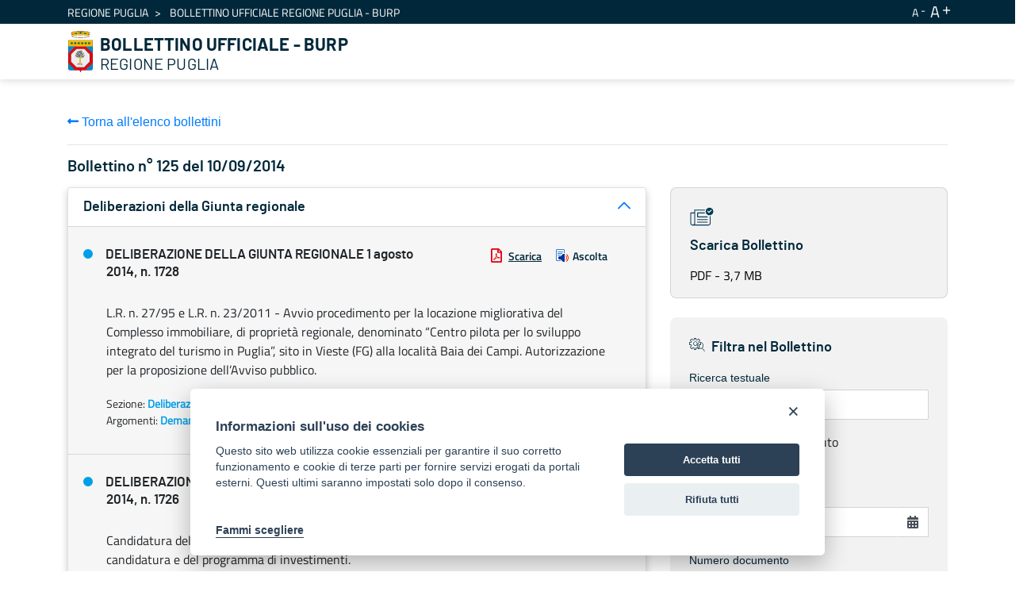

--- FILE ---
content_type: text/html;charset=UTF-8
request_url: https://burp.regione.puglia.it/bollettini?p_p_id=it_indra_regione_puglia_burp_web_SearchPortlet&p_p_lifecycle=0&p_p_state=normal&p_p_mode=view&_it_indra_regione_puglia_burp_web_SearchPortlet_mvcRenderCommandName=%2Fview-burp%2Fbollettino%2Fdetail&_it_indra_regione_puglia_burp_web_SearchPortlet_currentURL=%2Fbollettini%3Fp_p_id%3Dit_indra_regione_puglia_burp_web_SearchPortlet%26p_p_lifecycle%3D0%26p_p_state%3Dnormal%26p_p_mode%3Dview%26_it_indra_regione_puglia_burp_web_SearchPortlet_datefilter%3D%26_it_indra_regione_puglia_burp_web_SearchPortlet_bolanno%3D%26_it_indra_regione_puglia_burp_web_SearchPortlet_bolnumero%3D%26_it_indra_regione_puglia_burp_web_SearchPortlet_bolnumeroSupplemento%3D%26_it_indra_regione_puglia_burp_web_SearchPortlet_boltipo%3D%26_it_indra_regione_puglia_burp_web_SearchPortlet_bolvolume%3D%26_it_indra_regione_puglia_burp_web_SearchPortlet_resetCur%3Dfalse%26_it_indra_regione_puglia_burp_web_SearchPortlet_delta%3D8%26_it_indra_regione_puglia_burp_web_SearchPortlet_cur%3D235&_it_indra_regione_puglia_burp_web_SearchPortlet_sezione=2238114&_it_indra_regione_puglia_burp_web_SearchPortlet_burpId=3034
body_size: 137706
content:


































	
		
			<!DOCTYPE html>



























































<html class="ltr" dir="ltr" lang="it-IT">

<head>
	<title>Bollettino Ufficiale della Regione Puglia (BURP) - BURP</title>

	<meta content="initial-scale=1.0, width=device-width" name="viewport" />


































<meta content="text/html; charset=UTF-8" http-equiv="content-type" />












<script data-senna-track="temporary">var Liferay = window.Liferay || {};Liferay.Icons = Liferay.Icons || {};Liferay.Icons.basePath = '/o/icons';Liferay.Icons.spritemap = 'https://burp.regione.puglia.it/o/burp-theme/images/clay/icons.svg';Liferay.Icons.systemSpritemap = 'https://burp.regione.puglia.it/o/burp-theme/images/clay/icons.svg';</script>
<script data-senna-track="permanent" src="/combo?browserId=chrome&minifierType=js&languageId=it_IT&t=1754579567180&/o/frontend-js-jquery-web/jquery/jquery.min.js&/o/frontend-js-jquery-web/jquery/init.js&/o/frontend-js-jquery-web/jquery/ajax.js&/o/frontend-js-jquery-web/jquery/bootstrap.bundle.min.js&/o/frontend-js-jquery-web/jquery/collapsible_search.js&/o/frontend-js-jquery-web/jquery/fm.js&/o/frontend-js-jquery-web/jquery/form.js&/o/frontend-js-jquery-web/jquery/popper.min.js&/o/frontend-js-jquery-web/jquery/side_navigation.js" type="text/javascript"></script>
<link data-senna-track="permanent" href="/o/frontend-theme-font-awesome-web/css/main.css?&mac=UTeCeONYcyhwFY2ArFOj9Fgf2RU=&browserId=chrome&languageId=it_IT&minifierType=css&themeId=burptheme_WAR_burptheme" rel="stylesheet" type="text/css" />
<link data-senna-track="temporary" href="https://burp.regione.puglia.it/bollettini" rel="canonical" />
<link data-senna-track="temporary" href="https://burp.regione.puglia.it/bollettini" hreflang="it-IT" rel="alternate" />
<link data-senna-track="temporary" href="https://burp.regione.puglia.it/en/bollettini" hreflang="en-US" rel="alternate" />
<link data-senna-track="temporary" href="https://burp.regione.puglia.it/bollettini" hreflang="x-default" rel="alternate" />

<meta property="og:locale" content="it_IT">
<meta property="og:locale:alternate" content="en_US">
<meta property="og:locale:alternate" content="it_IT">
<meta property="og:site_name" content="BURP">
<meta property="og:title" content="Bollettino Ufficiale della Regione Puglia (BURP) - BURP">
<meta property="og:type" content="website">
<meta property="og:url" content="https://burp.regione.puglia.it/bollettini">


<link href="https://burp.regione.puglia.it/o/burp-theme/images/favicon.ico" rel="icon" />



<link class="lfr-css-file" data-senna-track="temporary" href="https://burp.regione.puglia.it/o/burp-theme/css/clay.css?browserId=chrome&amp;themeId=burptheme_WAR_burptheme&amp;minifierType=css&amp;languageId=it_IT&amp;t=1709888798000" id="liferayAUICSS" rel="stylesheet" type="text/css" />









	

	





	



	

		<link data-senna-track="temporary" href="/combo?browserId=chrome&amp;minifierType=&amp;themeId=burptheme_WAR_burptheme&amp;languageId=it_IT&amp;com_liferay_portal_search_web_search_bar_portlet_SearchBarPortlet_INSTANCE_templateSearch:%2Fcss%2Fmain.css&amp;com_liferay_product_navigation_product_menu_web_portlet_ProductMenuPortlet:%2Fcss%2Fmain.css&amp;com_liferay_product_navigation_user_personal_bar_web_portlet_ProductNavigationUserPersonalBarPortlet:%2Fcss%2Fmain.css&amp;com_liferay_site_navigation_menu_web_portlet_SiteNavigationMenuPortlet_INSTANCE_ozbOu1IbXq4n:%2Fcss%2Fmain.css&amp;it_indra_regione_puglia_burp_web_SearchPortlet:%2Fcss%2Fmain.css&amp;t=1711703524000" id="229fe9f" rel="stylesheet" type="text/css" />

	







<script data-senna-track="temporary" type="text/javascript">
	// <![CDATA[
		var Liferay = Liferay || {};

		Liferay.Browser = {
			acceptsGzip: function() {
				return true;
			},

			

			getMajorVersion: function() {
				return 131.0;
			},

			getRevision: function() {
				return '537.36';
			},
			getVersion: function() {
				return '131.0';
			},

			

			isAir: function() {
				return false;
			},
			isChrome: function() {
				return true;
			},
			isEdge: function() {
				return false;
			},
			isFirefox: function() {
				return false;
			},
			isGecko: function() {
				return true;
			},
			isIe: function() {
				return false;
			},
			isIphone: function() {
				return false;
			},
			isLinux: function() {
				return false;
			},
			isMac: function() {
				return true;
			},
			isMobile: function() {
				return false;
			},
			isMozilla: function() {
				return false;
			},
			isOpera: function() {
				return false;
			},
			isRtf: function() {
				return true;
			},
			isSafari: function() {
				return true;
			},
			isSun: function() {
				return false;
			},
			isWebKit: function() {
				return true;
			},
			isWindows: function() {
				return false;
			}
		};

		Liferay.Data = Liferay.Data || {};

		Liferay.Data.ICONS_INLINE_SVG = true;

		Liferay.Data.NAV_SELECTOR = '#navigation';

		Liferay.Data.NAV_SELECTOR_MOBILE = '#navigationCollapse';

		Liferay.Data.isCustomizationView = function() {
			return false;
		};

		Liferay.Data.notices = [
			
		];

		(function () {
			var available = {};

			var direction = {};

			

				available['en_US'] = 'inglese\x20\x28Stati\x20Uniti\x29';
				direction['en_US'] = 'ltr';

			

				available['it_IT'] = 'italiano\x20\x28Italia\x29';
				direction['it_IT'] = 'ltr';

			

			Liferay.Language = {
				available,
				direction,
				get: function(key) {
					return key;
				}
			};
		})();

		var featureFlags = {};

		Liferay.FeatureFlags = Object.keys(featureFlags).reduce(
			(acc, key) => ({
				...acc, [key]: Boolean(featureFlags[key])
			}), {}
		);

		Liferay.PortletKeys = {
			DOCUMENT_LIBRARY: 'com_liferay_document_library_web_portlet_DLPortlet',
			DYNAMIC_DATA_MAPPING: 'com_liferay_dynamic_data_mapping_web_portlet_DDMPortlet',
			ITEM_SELECTOR: 'com_liferay_item_selector_web_portlet_ItemSelectorPortlet'
		};

		Liferay.PropsValues = {
			JAVASCRIPT_SINGLE_PAGE_APPLICATION_TIMEOUT: 0,
			UPLOAD_SERVLET_REQUEST_IMPL_MAX_SIZE: 1024857600
		};

		Liferay.ThemeDisplay = {

			

			
				getLayoutId: function() {
					return '3';
				},

				

				getLayoutRelativeControlPanelURL: function() {
					return '/group/guest/~/control_panel/manage?p_p_id=it_indra_regione_puglia_burp_web_SearchPortlet';
				},

				getLayoutRelativeURL: function() {
					return '/bollettini';
				},
				getLayoutURL: function() {
					return 'https://burp.regione.puglia.it/bollettini';
				},
				getParentLayoutId: function() {
					return '0';
				},
				isControlPanel: function() {
					return false;
				},
				isPrivateLayout: function() {
					return 'false';
				},
				isVirtualLayout: function() {
					return false;
				},
			

			getBCP47LanguageId: function() {
				return 'it-IT';
			},
			getCanonicalURL: function() {

				

				return 'https\x3a\x2f\x2fburp\x2eregione\x2epuglia\x2eit\x2fbollettini';
			},
			getCDNBaseURL: function() {
				return 'https://burp.regione.puglia.it';
			},
			getCDNDynamicResourcesHost: function() {
				return '';
			},
			getCDNHost: function() {
				return '';
			},
			getCompanyGroupId: function() {
				return '20135';
			},
			getCompanyId: function() {
				return '20099';
			},
			getDefaultLanguageId: function() {
				return 'it_IT';
			},
			getDoAsUserIdEncoded: function() {
				return '';
			},
			getLanguageId: function() {
				return 'it_IT';
			},
			getParentGroupId: function() {
				return '20126';
			},
			getPathContext: function() {
				return '';
			},
			getPathImage: function() {
				return '/image';
			},
			getPathJavaScript: function() {
				return '/o/frontend-js-web';
			},
			getPathMain: function() {
				return '/c';
			},
			getPathThemeImages: function() {
				return 'https://burp.regione.puglia.it/o/burp-theme/images';
			},
			getPathThemeRoot: function() {
				return '/o/burp-theme';
			},
			getPlid: function() {
				return '34426';
			},
			getPortalURL: function() {
				return 'https://burp.regione.puglia.it';
			},
			getRealUserId: function() {
				return '20103';
			},
			getScopeGroupId: function() {
				return '20126';
			},
			getScopeGroupIdOrLiveGroupId: function() {
				return '20126';
			},
			getSessionId: function() {
				return '';
			},
			getSiteAdminURL: function() {
				return 'https://burp.regione.puglia.it/group/guest/~/control_panel/manage?p_p_lifecycle=0&p_p_state=maximized&p_p_mode=view';
			},
			getSiteGroupId: function() {
				return '20126';
			},
			getURLControlPanel: function() {
				return '/group/control_panel?refererPlid=34426';
			},
			getURLHome: function() {
				return 'https\x3a\x2f\x2fburp\x2eregione\x2epuglia\x2eit\x2fweb\x2fguest';
			},
			getUserEmailAddress: function() {
				return '';
			},
			getUserId: function() {
				return '20103';
			},
			getUserName: function() {
				return '';
			},
			isAddSessionIdToURL: function() {
				return false;
			},
			isImpersonated: function() {
				return false;
			},
			isSignedIn: function() {
				return false;
			},

			isStagedPortlet: function() {
				
					
						return true;
					
					
			},

			isStateExclusive: function() {
				return false;
			},
			isStateMaximized: function() {
				return false;
			},
			isStatePopUp: function() {
				return false;
			}
		};

		var themeDisplay = Liferay.ThemeDisplay;

		Liferay.AUI = {

			

			getCombine: function() {
				return true;
			},
			getComboPath: function() {
				return '/combo/?browserId=chrome&minifierType=&languageId=it_IT&t=1678701158708&';
			},
			getDateFormat: function() {
				return '%d/%m/%Y';
			},
			getEditorCKEditorPath: function() {
				return '/o/frontend-editor-ckeditor-web';
			},
			getFilter: function() {
				var filter = 'raw';

				
					
						filter = 'min';
					
					

				return filter;
			},
			getFilterConfig: function() {
				var instance = this;

				var filterConfig = null;

				if (!instance.getCombine()) {
					filterConfig = {
						replaceStr: '.js' + instance.getStaticResourceURLParams(),
						searchExp: '\\.js$'
					};
				}

				return filterConfig;
			},
			getJavaScriptRootPath: function() {
				return '/o/frontend-js-web';
			},
			getPortletRootPath: function() {
				return '/html/portlet';
			},
			getStaticResourceURLParams: function() {
				return '?browserId=chrome&minifierType=&languageId=it_IT&t=1678701158708';
			}
		};

		Liferay.authToken = 'BQQiLjht';

		

		Liferay.currentURL = '\x2fbollettini\x3fp_p_id\x3dit_indra_regione_puglia_burp_web_SearchPortlet\x26p_p_lifecycle\x3d0\x26p_p_state\x3dnormal\x26p_p_mode\x3dview\x26_it_indra_regione_puglia_burp_web_SearchPortlet_mvcRenderCommandName\x3d\x252Fview-burp\x252Fbollettino\x252Fdetail\x26_it_indra_regione_puglia_burp_web_SearchPortlet_currentURL\x3d\x252Fbollettini\x253Fp_p_id\x253Dit_indra_regione_puglia_burp_web_SearchPortlet\x2526p_p_lifecycle\x253D0\x2526p_p_state\x253Dnormal\x2526p_p_mode\x253Dview\x2526_it_indra_regione_puglia_burp_web_SearchPortlet_datefilter\x253D\x2526_it_indra_regione_puglia_burp_web_SearchPortlet_bolanno\x253D\x2526_it_indra_regione_puglia_burp_web_SearchPortlet_bolnumero\x253D\x2526_it_indra_regione_puglia_burp_web_SearchPortlet_bolnumeroSupplemento\x253D\x2526_it_indra_regione_puglia_burp_web_SearchPortlet_boltipo\x253D\x2526_it_indra_regione_puglia_burp_web_SearchPortlet_bolvolume\x253D\x2526_it_indra_regione_puglia_burp_web_SearchPortlet_resetCur\x253Dfalse\x2526_it_indra_regione_puglia_burp_web_SearchPortlet_delta\x253D8\x2526_it_indra_regione_puglia_burp_web_SearchPortlet_cur\x253D235\x26_it_indra_regione_puglia_burp_web_SearchPortlet_sezione\x3d2238114\x26_it_indra_regione_puglia_burp_web_SearchPortlet_burpId\x3d3034';
		Liferay.currentURLEncoded = '\x252Fbollettini\x253Fp_p_id\x253Dit_indra_regione_puglia_burp_web_SearchPortlet\x2526p_p_lifecycle\x253D0\x2526p_p_state\x253Dnormal\x2526p_p_mode\x253Dview\x2526_it_indra_regione_puglia_burp_web_SearchPortlet_mvcRenderCommandName\x253D\x25252Fview-burp\x25252Fbollettino\x25252Fdetail\x2526_it_indra_regione_puglia_burp_web_SearchPortlet_currentURL\x253D\x25252Fbollettini\x25253Fp_p_id\x25253Dit_indra_regione_puglia_burp_web_SearchPortlet\x252526p_p_lifecycle\x25253D0\x252526p_p_state\x25253Dnormal\x252526p_p_mode\x25253Dview\x252526_it_indra_regione_puglia_burp_web_SearchPortlet_datefilter\x25253D\x252526_it_indra_regione_puglia_burp_web_SearchPortlet_bolanno\x25253D\x252526_it_indra_regione_puglia_burp_web_SearchPortlet_bolnumero\x25253D\x252526_it_indra_regione_puglia_burp_web_SearchPortlet_bolnumeroSupplemento\x25253D\x252526_it_indra_regione_puglia_burp_web_SearchPortlet_boltipo\x25253D\x252526_it_indra_regione_puglia_burp_web_SearchPortlet_bolvolume\x25253D\x252526_it_indra_regione_puglia_burp_web_SearchPortlet_resetCur\x25253Dfalse\x252526_it_indra_regione_puglia_burp_web_SearchPortlet_delta\x25253D8\x252526_it_indra_regione_puglia_burp_web_SearchPortlet_cur\x25253D235\x2526_it_indra_regione_puglia_burp_web_SearchPortlet_sezione\x253D2238114\x2526_it_indra_regione_puglia_burp_web_SearchPortlet_burpId\x253D3034';
	// ]]>
</script>

<script data-senna-track="temporary" type="text/javascript">window.__CONFIG__= {basePath: '',combine: true, defaultURLParams: null, explainResolutions: false, exposeGlobal: false, logLevel: 'warn', namespace:'Liferay', reportMismatchedAnonymousModules: 'warn', resolvePath: '/o/js_resolve_modules', url: '/combo/?browserId=chrome&minifierType=&languageId=it_IT&t=1678701158708&', waitTimeout: 30000};</script><script data-senna-track="permanent" src="/o/frontend-js-loader-modules-extender/loader.js?&mac=8TOodH/f/0adFbM2161Kv7ZtPbo=&browserId=chrome&languageId=it_IT&minifierType=js" type="text/javascript"></script><script data-senna-track="permanent" src="/combo?browserId=chrome&minifierType=js&languageId=it_IT&t=1678701158708&/o/frontend-js-aui-web/aui/aui/aui.js&/o/frontend-js-aui-web/liferay/modules.js&/o/frontend-js-aui-web/liferay/aui_sandbox.js&/o/frontend-js-aui-web/aui/attribute-base/attribute-base.js&/o/frontend-js-aui-web/aui/attribute-complex/attribute-complex.js&/o/frontend-js-aui-web/aui/attribute-core/attribute-core.js&/o/frontend-js-aui-web/aui/attribute-observable/attribute-observable.js&/o/frontend-js-aui-web/aui/attribute-extras/attribute-extras.js&/o/frontend-js-aui-web/aui/event-custom-base/event-custom-base.js&/o/frontend-js-aui-web/aui/event-custom-complex/event-custom-complex.js&/o/frontend-js-aui-web/aui/oop/oop.js&/o/frontend-js-aui-web/aui/aui-base-lang/aui-base-lang.js&/o/frontend-js-aui-web/liferay/dependency.js&/o/frontend-js-aui-web/liferay/util.js&/o/frontend-js-aui-web/aui/aui-base-html5-shiv/aui-base-html5-shiv.js&/o/frontend-js-aui-web/aui/arraylist-add/arraylist-add.js&/o/frontend-js-aui-web/aui/arraylist-filter/arraylist-filter.js&/o/frontend-js-aui-web/aui/arraylist/arraylist.js&/o/frontend-js-aui-web/aui/array-extras/array-extras.js&/o/frontend-js-aui-web/aui/array-invoke/array-invoke.js&/o/frontend-js-aui-web/aui/base-base/base-base.js&/o/frontend-js-aui-web/aui/base-pluginhost/base-pluginhost.js&/o/frontend-js-aui-web/aui/classnamemanager/classnamemanager.js&/o/frontend-js-aui-web/aui/datatype-xml-format/datatype-xml-format.js&/o/frontend-js-aui-web/aui/datatype-xml-parse/datatype-xml-parse.js&/o/frontend-js-aui-web/aui/dom-base/dom-base.js&/o/frontend-js-aui-web/aui/dom-core/dom-core.js&/o/frontend-js-aui-web/aui/dom-screen/dom-screen.js&/o/frontend-js-aui-web/aui/dom-style/dom-style.js&/o/frontend-js-aui-web/aui/event-base/event-base.js&/o/frontend-js-aui-web/aui/event-delegate/event-delegate.js&/o/frontend-js-aui-web/aui/event-focus/event-focus.js&/o/frontend-js-aui-web/aui/event-hover/event-hover.js&/o/frontend-js-aui-web/aui/event-key/event-key.js" type="text/javascript"></script>
<script data-senna-track="permanent" src="/combo?browserId=chrome&minifierType=js&languageId=it_IT&t=1678701158708&/o/frontend-js-aui-web/aui/event-mouseenter/event-mouseenter.js&/o/frontend-js-aui-web/aui/event-mousewheel/event-mousewheel.js&/o/frontend-js-aui-web/aui/event-outside/event-outside.js&/o/frontend-js-aui-web/aui/event-resize/event-resize.js&/o/frontend-js-aui-web/aui/event-simulate/event-simulate.js&/o/frontend-js-aui-web/aui/event-synthetic/event-synthetic.js&/o/frontend-js-aui-web/aui/intl/intl.js&/o/frontend-js-aui-web/aui/io-base/io-base.js&/o/frontend-js-aui-web/aui/io-form/io-form.js&/o/frontend-js-aui-web/aui/io-queue/io-queue.js&/o/frontend-js-aui-web/aui/io-upload-iframe/io-upload-iframe.js&/o/frontend-js-aui-web/aui/io-xdr/io-xdr.js&/o/frontend-js-aui-web/aui/json-parse/json-parse.js&/o/frontend-js-aui-web/aui/json-stringify/json-stringify.js&/o/frontend-js-aui-web/aui/node-base/node-base.js&/o/frontend-js-aui-web/aui/node-core/node-core.js&/o/frontend-js-aui-web/aui/node-event-delegate/node-event-delegate.js&/o/frontend-js-aui-web/aui/node-event-simulate/node-event-simulate.js&/o/frontend-js-aui-web/aui/node-focusmanager/node-focusmanager.js&/o/frontend-js-aui-web/aui/node-pluginhost/node-pluginhost.js&/o/frontend-js-aui-web/aui/node-screen/node-screen.js&/o/frontend-js-aui-web/aui/node-style/node-style.js&/o/frontend-js-aui-web/aui/plugin/plugin.js&/o/frontend-js-aui-web/aui/pluginhost-base/pluginhost-base.js&/o/frontend-js-aui-web/aui/pluginhost-config/pluginhost-config.js&/o/frontend-js-aui-web/aui/querystring-stringify-simple/querystring-stringify-simple.js&/o/frontend-js-aui-web/aui/queue-promote/queue-promote.js&/o/frontend-js-aui-web/aui/selector-css2/selector-css2.js&/o/frontend-js-aui-web/aui/selector-css3/selector-css3.js&/o/frontend-js-aui-web/aui/selector-native/selector-native.js&/o/frontend-js-aui-web/aui/selector/selector.js&/o/frontend-js-aui-web/aui/widget-base/widget-base.js&/o/frontend-js-aui-web/aui/widget-htmlparser/widget-htmlparser.js" type="text/javascript"></script>
<script data-senna-track="permanent" src="/combo?browserId=chrome&minifierType=js&languageId=it_IT&t=1678701158708&/o/frontend-js-aui-web/aui/widget-skin/widget-skin.js&/o/frontend-js-aui-web/aui/widget-uievents/widget-uievents.js&/o/frontend-js-aui-web/aui/yui-throttle/yui-throttle.js&/o/frontend-js-aui-web/aui/aui-base-core/aui-base-core.js&/o/frontend-js-aui-web/aui/aui-classnamemanager/aui-classnamemanager.js&/o/frontend-js-aui-web/aui/aui-component/aui-component.js&/o/frontend-js-aui-web/aui/aui-debounce/aui-debounce.js&/o/frontend-js-aui-web/aui/aui-delayed-task-deprecated/aui-delayed-task-deprecated.js&/o/frontend-js-aui-web/aui/aui-event-base/aui-event-base.js&/o/frontend-js-aui-web/aui/aui-event-input/aui-event-input.js&/o/frontend-js-aui-web/aui/aui-form-validator/aui-form-validator.js&/o/frontend-js-aui-web/aui/aui-node-base/aui-node-base.js&/o/frontend-js-aui-web/aui/aui-node-html5/aui-node-html5.js&/o/frontend-js-aui-web/aui/aui-selector/aui-selector.js&/o/frontend-js-aui-web/aui/aui-timer/aui-timer.js&/o/frontend-js-aui-web/liferay/browser_selectors.js&/o/frontend-js-aui-web/liferay/form.js&/o/frontend-js-aui-web/liferay/form_placeholders.js&/o/frontend-js-aui-web/liferay/icon.js&/o/frontend-js-aui-web/liferay/menu.js&/o/frontend-js-aui-web/liferay/notice.js&/o/frontend-js-aui-web/liferay/poller.js&/o/frontend-js-web/liferay/dom_task_runner.js&/o/frontend-js-web/liferay/events.js&/o/frontend-js-web/liferay/lazy_load.js&/o/frontend-js-web/liferay/liferay.js&/o/frontend-js-web/liferay/global.bundle.js&/o/frontend-js-web/liferay/portlet.js&/o/frontend-js-web/liferay/workflow.js&/o/frontend-js-module-launcher/webpack_federation.js" type="text/javascript"></script>
<script data-senna-track="temporary" type="text/javascript">try {var MODULE_MAIN='product-navigation-simulation-device@6.0.20/index';var MODULE_PATH='/o/product-navigation-simulation-device';AUI().applyConfig({groups:{"navigation-simulation-device":{base:MODULE_PATH+"/js/",combine:Liferay.AUI.getCombine(),filter:Liferay.AUI.getFilterConfig(),modules:{"liferay-product-navigation-simulation-device":{path:"product_navigation_simulation_device.js",requires:["aui-dialog-iframe-deprecated","aui-event-input","aui-modal","liferay-portlet-base","liferay-product-navigation-control-menu","liferay-util-window","liferay-widget-size-animation-plugin"]}},root:MODULE_PATH+"/js/"}}});
} catch(error) {console.error(error);}try {var MODULE_MAIN='@liferay/frontend-js-state-web@1.0.13/index';var MODULE_PATH='/o/frontend-js-state-web';AUI().applyConfig({groups:{state:{mainModule:MODULE_MAIN}}});
} catch(error) {console.error(error);}try {var MODULE_MAIN='@liferay/frontend-js-react-web@5.0.21/index';var MODULE_PATH='/o/frontend-js-react-web';AUI().applyConfig({groups:{react:{mainModule:MODULE_MAIN}}});
} catch(error) {console.error(error);}try {var MODULE_MAIN='frontend-js-components-web@2.0.33/index';var MODULE_PATH='/o/frontend-js-components-web';AUI().applyConfig({groups:{components:{mainModule:MODULE_MAIN}}});
} catch(error) {console.error(error);}try {var MODULE_MAIN='journal-web@5.0.80/index';var MODULE_PATH='/o/journal-web';AUI().applyConfig({groups:{journal:{base:MODULE_PATH+"/js/",combine:Liferay.AUI.getCombine(),filter:Liferay.AUI.getFilterConfig(),modules:{"liferay-journal-navigation":{path:"navigation.js",requires:["aui-component","liferay-portlet-base","liferay-search-container"]},"liferay-portlet-journal":{path:"main.js",requires:["aui-base","aui-dialog-iframe-deprecated","liferay-portlet-base","liferay-util-window"]}},root:MODULE_PATH+"/js/"}}});
} catch(error) {console.error(error);}try {var MODULE_MAIN='layout-taglib@9.0.0/index';var MODULE_PATH='/o/layout-taglib';AUI().applyConfig({groups:{"layout-taglib":{base:MODULE_PATH+"/",combine:Liferay.AUI.getCombine(),filter:Liferay.AUI.getFilterConfig(),modules:{"liferay-layouts-tree":{path:"layouts_tree/js/layouts_tree.js",requires:["aui-tree-view"]},"liferay-layouts-tree-check-content-display-page":{path:"layouts_tree/js/layouts_tree_check_content_display_page.js",requires:["aui-component","plugin"]},"liferay-layouts-tree-node-radio":{path:"layouts_tree/js/layouts_tree_node_radio.js",requires:["aui-tree-node"]},"liferay-layouts-tree-node-task":{path:"layouts_tree/js/layouts_tree_node_task.js",requires:["aui-tree-node"]},"liferay-layouts-tree-radio":{path:"layouts_tree/js/layouts_tree_radio.js",requires:["aui-tree-node","liferay-layouts-tree-node-radio"]},"liferay-layouts-tree-selectable":{path:"layouts_tree/js/layouts_tree_selectable.js",requires:["liferay-layouts-tree-node-task"]},"liferay-layouts-tree-state":{path:"layouts_tree/js/layouts_tree_state.js",requires:["aui-base"]}},root:MODULE_PATH+"/"}}});
} catch(error) {console.error(error);}try {var MODULE_MAIN='@liferay/document-library-web@6.0.89/document_library/js/index';var MODULE_PATH='/o/document-library-web';AUI().applyConfig({groups:{dl:{base:MODULE_PATH+"/document_library/js/legacy/",combine:Liferay.AUI.getCombine(),filter:Liferay.AUI.getFilterConfig(),modules:{"document-library-upload":{path:"upload.js",requires:["aui-component","aui-data-set-deprecated","aui-overlay-manager-deprecated","aui-overlay-mask-deprecated","aui-parse-content","aui-progressbar","aui-template-deprecated","aui-tooltip","liferay-history-manager","liferay-search-container","querystring-parse-simple","uploader"]},"liferay-document-library":{path:"main.js",requires:["document-library-upload","liferay-portlet-base"]}},root:MODULE_PATH+"/document_library/js/legacy/"}}});
} catch(error) {console.error(error);}try {var MODULE_MAIN='staging-processes-web@5.0.24/index';var MODULE_PATH='/o/staging-processes-web';AUI().applyConfig({groups:{stagingprocessesweb:{base:MODULE_PATH+"/",combine:Liferay.AUI.getCombine(),filter:Liferay.AUI.getFilterConfig(),modules:{"liferay-staging-processes-export-import":{path:"js/main.js",requires:["aui-datatype","aui-dialog-iframe-deprecated","aui-modal","aui-parse-content","aui-toggler","aui-tree-view","liferay-portlet-base","liferay-util-window"]}},root:MODULE_PATH+"/"}}});
} catch(error) {console.error(error);}try {var MODULE_MAIN='frontend-editor-alloyeditor-web@5.0.25/index';var MODULE_PATH='/o/frontend-editor-alloyeditor-web';AUI().applyConfig({groups:{alloyeditor:{base:MODULE_PATH+"/js/",combine:Liferay.AUI.getCombine(),filter:Liferay.AUI.getFilterConfig(),modules:{"liferay-alloy-editor":{path:"alloyeditor.js",requires:["aui-component","liferay-portlet-base","timers"]},"liferay-alloy-editor-source":{path:"alloyeditor_source.js",requires:["aui-debounce","liferay-fullscreen-source-editor","liferay-source-editor","plugin"]}},root:MODULE_PATH+"/js/"}}});
} catch(error) {console.error(error);}try {var MODULE_MAIN='product-navigation-taglib@6.0.24/index';var MODULE_PATH='/o/product-navigation-taglib';AUI().applyConfig({groups:{controlmenu:{base:MODULE_PATH+"/",combine:Liferay.AUI.getCombine(),filter:Liferay.AUI.getFilterConfig(),modules:{"liferay-product-navigation-control-menu":{path:"control_menu/js/product_navigation_control_menu.js",requires:["aui-node","event-touch"]}},root:MODULE_PATH+"/"}}});
} catch(error) {console.error(error);}try {var MODULE_MAIN='invitation-invite-members-web@5.0.17/index';var MODULE_PATH='/o/invitation-invite-members-web';AUI().applyConfig({groups:{"invite-members":{base:MODULE_PATH+"/invite_members/js/",combine:Liferay.AUI.getCombine(),filter:Liferay.AUI.getFilterConfig(),modules:{"liferay-portlet-invite-members":{path:"main.js",requires:["aui-base","autocomplete-base","datasource-io","datatype-number","liferay-portlet-base","liferay-util-window","node-core"]}},root:MODULE_PATH+"/invite_members/js/"}}});
} catch(error) {console.error(error);}try {var MODULE_MAIN='exportimport-web@5.0.34/index';var MODULE_PATH='/o/exportimport-web';AUI().applyConfig({groups:{exportimportweb:{base:MODULE_PATH+"/",combine:Liferay.AUI.getCombine(),filter:Liferay.AUI.getFilterConfig(),modules:{"liferay-export-import-export-import":{path:"js/main.js",requires:["aui-datatype","aui-dialog-iframe-deprecated","aui-modal","aui-parse-content","aui-toggler","aui-tree-view","liferay-portlet-base","liferay-util-window"]}},root:MODULE_PATH+"/"}}});
} catch(error) {console.error(error);}try {var MODULE_MAIN='item-selector-taglib@5.2.8/index.es';var MODULE_PATH='/o/item-selector-taglib';AUI().applyConfig({groups:{"item-selector-taglib":{base:MODULE_PATH+"/",combine:Liferay.AUI.getCombine(),filter:Liferay.AUI.getFilterConfig(),modules:{"liferay-image-selector":{path:"image_selector/js/image_selector.js",requires:["aui-base","liferay-item-selector-dialog","liferay-portlet-base","uploader"]}},root:MODULE_PATH+"/"}}});
} catch(error) {console.error(error);}try {var MODULE_MAIN='@liferay/frontend-taglib@7.0.11/index';var MODULE_PATH='/o/frontend-taglib';AUI().applyConfig({groups:{"frontend-taglib":{base:MODULE_PATH+"/",combine:Liferay.AUI.getCombine(),filter:Liferay.AUI.getFilterConfig(),modules:{"liferay-management-bar":{path:"management_bar/js/management_bar.js",requires:["aui-component","liferay-portlet-base"]},"liferay-sidebar-panel":{path:"sidebar_panel/js/sidebar_panel.js",requires:["aui-base","aui-debounce","aui-parse-content","liferay-portlet-base"]}},root:MODULE_PATH+"/"}}});
} catch(error) {console.error(error);}try {var MODULE_MAIN='portal-search-web@6.0.52/index';var MODULE_PATH='/o/portal-search-web';AUI().applyConfig({groups:{search:{base:MODULE_PATH+"/js/",combine:Liferay.AUI.getCombine(),filter:Liferay.AUI.getFilterConfig(),modules:{"liferay-search-bar":{path:"search_bar.js",requires:[]},"liferay-search-custom-filter":{path:"custom_filter.js",requires:[]},"liferay-search-facet-util":{path:"facet_util.js",requires:[]},"liferay-search-modified-facet":{path:"modified_facet.js",requires:["aui-form-validator","liferay-search-facet-util"]},"liferay-search-modified-facet-configuration":{path:"modified_facet_configuration.js",requires:["aui-node"]},"liferay-search-sort-configuration":{path:"sort_configuration.js",requires:["aui-node"]},"liferay-search-sort-util":{path:"sort_util.js",requires:[]}},root:MODULE_PATH+"/js/"}}});
} catch(error) {console.error(error);}try {var MODULE_MAIN='contacts-web@5.0.27/index';var MODULE_PATH='/o/contacts-web';AUI().applyConfig({groups:{contactscenter:{base:MODULE_PATH+"/js/",combine:Liferay.AUI.getCombine(),filter:Liferay.AUI.getFilterConfig(),modules:{"liferay-contacts-center":{path:"main.js",requires:["aui-io-plugin-deprecated","aui-toolbar","autocomplete-base","datasource-io","json-parse","liferay-portlet-base","liferay-util-window"]}},root:MODULE_PATH+"/js/"}}});
} catch(error) {console.error(error);}try {var MODULE_MAIN='staging-taglib@7.0.19/index';var MODULE_PATH='/o/staging-taglib';AUI().applyConfig({groups:{stagingTaglib:{base:MODULE_PATH+"/",combine:Liferay.AUI.getCombine(),filter:Liferay.AUI.getFilterConfig(),modules:{"liferay-export-import-management-bar-button":{path:"export_import_entity_management_bar_button/js/main.js",requires:["aui-component","liferay-search-container","liferay-search-container-select"]}},root:MODULE_PATH+"/"}}});
} catch(error) {console.error(error);}try {var MODULE_MAIN='dynamic-data-mapping-web@5.0.49/index';var MODULE_PATH='/o/dynamic-data-mapping-web';!function(){var a=Liferay.AUI;AUI().applyConfig({groups:{ddm:{base:MODULE_PATH+"/js/",combine:Liferay.AUI.getCombine(),filter:a.getFilterConfig(),modules:{"liferay-ddm-form":{path:"ddm_form.js",requires:["aui-base","aui-datatable","aui-datatype","aui-image-viewer","aui-parse-content","aui-set","aui-sortable-list","json","liferay-form","liferay-layouts-tree","liferay-layouts-tree-radio","liferay-layouts-tree-selectable","liferay-map-base","liferay-translation-manager","liferay-util-window"]},"liferay-portlet-dynamic-data-mapping":{condition:{trigger:"liferay-document-library"},path:"main.js",requires:["arraysort","aui-form-builder-deprecated","aui-form-validator","aui-map","aui-text-unicode","json","liferay-menu","liferay-translation-manager","liferay-util-window","text"]},"liferay-portlet-dynamic-data-mapping-custom-fields":{condition:{trigger:"liferay-document-library"},path:"custom_fields.js",requires:["liferay-portlet-dynamic-data-mapping"]}},root:MODULE_PATH+"/js/"}}})}();
} catch(error) {console.error(error);}try {var MODULE_MAIN='calendar-web@5.0.40/index';var MODULE_PATH='/o/calendar-web';AUI().applyConfig({groups:{calendar:{base:MODULE_PATH+"/js/",combine:Liferay.AUI.getCombine(),filter:Liferay.AUI.getFilterConfig(),modules:{"liferay-calendar-a11y":{path:"calendar_a11y.js",requires:["calendar"]},"liferay-calendar-container":{path:"calendar_container.js",requires:["aui-alert","aui-base","aui-component","liferay-portlet-base"]},"liferay-calendar-date-picker-sanitizer":{path:"date_picker_sanitizer.js",requires:["aui-base"]},"liferay-calendar-interval-selector":{path:"interval_selector.js",requires:["aui-base","liferay-portlet-base"]},"liferay-calendar-interval-selector-scheduler-event-link":{path:"interval_selector_scheduler_event_link.js",requires:["aui-base","liferay-portlet-base"]},"liferay-calendar-list":{path:"calendar_list.js",requires:["aui-template-deprecated","liferay-scheduler"]},"liferay-calendar-message-util":{path:"message_util.js",requires:["liferay-util-window"]},"liferay-calendar-recurrence-converter":{path:"recurrence_converter.js",requires:[]},"liferay-calendar-recurrence-dialog":{path:"recurrence.js",requires:["aui-base","liferay-calendar-recurrence-util"]},"liferay-calendar-recurrence-util":{path:"recurrence_util.js",requires:["aui-base","liferay-util-window"]},"liferay-calendar-reminders":{path:"calendar_reminders.js",requires:["aui-base"]},"liferay-calendar-remote-services":{path:"remote_services.js",requires:["aui-base","aui-component","liferay-calendar-util","liferay-portlet-base"]},"liferay-calendar-session-listener":{path:"session_listener.js",requires:["aui-base","liferay-scheduler"]},"liferay-calendar-simple-color-picker":{path:"simple_color_picker.js",requires:["aui-base","aui-template-deprecated"]},"liferay-calendar-simple-menu":{path:"simple_menu.js",requires:["aui-base","aui-template-deprecated","event-outside","event-touch","widget-modality","widget-position","widget-position-align","widget-position-constrain","widget-stack","widget-stdmod"]},"liferay-calendar-util":{path:"calendar_util.js",requires:["aui-datatype","aui-io","aui-scheduler","aui-toolbar","autocomplete","autocomplete-highlighters"]},"liferay-scheduler":{path:"scheduler.js",requires:["async-queue","aui-datatype","aui-scheduler","dd-plugin","liferay-calendar-a11y","liferay-calendar-message-util","liferay-calendar-recurrence-converter","liferay-calendar-recurrence-util","liferay-calendar-util","liferay-scheduler-event-recorder","liferay-scheduler-models","promise","resize-plugin"]},"liferay-scheduler-event-recorder":{path:"scheduler_event_recorder.js",requires:["dd-plugin","liferay-calendar-util","resize-plugin"]},"liferay-scheduler-models":{path:"scheduler_models.js",requires:["aui-datatype","dd-plugin","liferay-calendar-util"]}},root:MODULE_PATH+"/js/"}}});
} catch(error) {console.error(error);}try {var MODULE_MAIN='portal-workflow-task-web@5.0.32/index';var MODULE_PATH='/o/portal-workflow-task-web';AUI().applyConfig({groups:{workflowtasks:{base:MODULE_PATH+"/js/",combine:Liferay.AUI.getCombine(),filter:Liferay.AUI.getFilterConfig(),modules:{"liferay-workflow-tasks":{path:"main.js",requires:["liferay-util-window"]}},root:MODULE_PATH+"/js/"}}});
} catch(error) {console.error(error);}try {var MODULE_MAIN='segments-simulation-web@3.0.13/index';var MODULE_PATH='/o/segments-simulation-web';AUI().applyConfig({groups:{segmentssimulation:{base:MODULE_PATH+"/js/",combine:Liferay.AUI.getCombine(),filter:Liferay.AUI.getFilterConfig(),modules:{"liferay-portlet-segments-simulation":{path:"main.js",requires:["aui-base","liferay-portlet-base"]}},root:MODULE_PATH+"/js/"}}});
} catch(error) {console.error(error);}try {var MODULE_MAIN='commerce-product-content-web@4.0.51/index';var MODULE_PATH='/o/commerce-product-content-web';AUI().applyConfig({groups:{productcontent:{base:MODULE_PATH+"/js/",combine:Liferay.AUI.getCombine(),modules:{"liferay-commerce-product-content":{path:"product_content.js",requires:["aui-base","aui-io-request","aui-parse-content","liferay-portlet-base","liferay-portlet-url"]}},root:MODULE_PATH+"/js/"}}});
} catch(error) {console.error(error);}try {var MODULE_MAIN='commerce-frontend-impl@4.0.23/index';var MODULE_PATH='/o/commerce-frontend-impl';AUI().applyConfig({groups:{commercefrontend:{base:MODULE_PATH+"/js/",combine:Liferay.AUI.getCombine(),modules:{"liferay-commerce-frontend-asset-categories-selector":{path:"liferay_commerce_frontend_asset_categories_selector.js",requires:["aui-tree","liferay-commerce-frontend-asset-tag-selector"]},"liferay-commerce-frontend-asset-tag-selector":{path:"liferay_commerce_frontend_asset_tag_selector.js",requires:["aui-io-plugin-deprecated","aui-live-search-deprecated","aui-template-deprecated","aui-textboxlist-deprecated","datasource-cache","liferay-service-datasource"]},"liferay-commerce-frontend-management-bar-state":{condition:{trigger:"liferay-management-bar"},path:"management_bar_state.js",requires:["liferay-management-bar"]}},root:MODULE_PATH+"/js/"}}});
} catch(error) {console.error(error);}</script>


<script data-senna-track="temporary" type="text/javascript">
	// <![CDATA[
		
			
				
		

		

		
	// ]]>
</script>





	
		

			

			
		
		



	
		

			

			
				<!-- Matomo -->
<script type="text/plain" data-cookiecategory="analytics">
  var _paq = window._paq = window._paq || [];
  /* tracker methods like "setCustomDimension" should be called before "trackPageView" */
  _paq.push(['trackPageView']);
  _paq.push(['enableLinkTracking']);
  (function() {
    var u="https://ingestion.webanalytics.italia.it/";
    _paq.push(['setTrackerUrl', u+'matomo.php']);
    _paq.push(['setSiteId', 'aW3gLGgpDR']);
    var d=document, g=d.createElement('script'), s=d.getElementsByTagName('script')[0];
    g.type='text/javascript'; g.async=true; g.src=u+'matomo.js'; s.parentNode.insertBefore(g,s);
  })();
</script>
<!-- End Matomo Code -->
			
		
	












	

	





	



	



















<link class="lfr-css-file" data-senna-track="temporary" href="https://burp.regione.puglia.it/o/burp-theme/css/main.css?browserId=chrome&amp;themeId=burptheme_WAR_burptheme&amp;minifierType=css&amp;languageId=it_IT&amp;t=1709888798000" id="liferayThemeCSS" rel="stylesheet" type="text/css" />








	<style data-senna-track="temporary" type="text/css">

		

			

		

			

		

			

		

			

		

			

		

			

		

	</style>


<link href="/o/commerce-frontend-js/styles/main.css" rel="stylesheet"type="text/css" /><style data-senna-track="temporary" type="text/css">
	:root {
		--container-max-sm: 540px;
		--h4-font-size: 1rem;
		--font-weight-bold: 700;
		--rounded-pill: 50rem;
		--display4-weight: 300;
		--danger: #da1414;
		--display2-size: 5.5rem;
		--body-bg: #fff;
		--display2-weight: 300;
		--display1-weight: 300;
		--display3-weight: 300;
		--box-shadow-sm: 0 .125rem .25rem rgba(0, 0, 0, .075);
		--font-weight-lighter: lighter;
		--h3-font-size: 1.1875rem;
		--btn-outline-primary-hover-border-color: #0b5fff;
		--transition-collapse: height .35s ease;
		--blockquote-small-color: #6b6c7e;
		--gray-200: #f1f2f5;
		--btn-secondary-hover-background-color: #f7f8f9;
		--gray-600: #6b6c7e;
		--secondary: #6b6c7e;
		--btn-outline-primary-color: #0b5fff;
		--btn-link-hover-color: #004ad7;
		--hr-border-color: rgba(0, 0, 0, .1);
		--hr-border-margin-y: 1rem;
		--light: #f1f2f5;
		--btn-outline-primary-hover-color: #0b5fff;
		--btn-secondary-background-color: #fff;
		--btn-outline-secondary-hover-border-color: transparent;
		--display3-size: 4.5rem;
		--primary: #0b5fff;
		--container-max-md: 720px;
		--border-radius-sm: 0.1875rem;
		--display-line-height: 1.2;
		--h6-font-size: 0.8125rem;
		--h2-font-size: 1.375rem;
		--aspect-ratio-4-to-3: 75%;
		--spacer-10: 10rem;
		--font-weight-semi-bold: 600;
		--font-weight-normal: 400;
		--dark: #272833;
		--blockquote-small-font-size: 80%;
		--h5-font-size: 0.875rem;
		--blockquote-font-size: 1.25rem;
		--brand-color-3: #2e5aac;
		--brand-color-2: #6b6c7e;
		--brand-color-1: #0b5fff;
		--transition-fade: opacity .15s linear;
		--display4-size: 3.5rem;
		--border-radius-lg: 0.375rem;
		--btn-primary-hover-color: #fff;
		--display1-size: 6rem;
		--brand-color-4: #30313f;
		--black: #000;
		--lighter: #f7f8f9;
		--gray-300: #e7e7ed;
		--gray-700: #495057;
		--btn-secondary-border-color: #cdced9;
		--btn-outline-secondary-hover-color: #272833;
		--body-color: #272833;
		--btn-outline-secondary-hover-background-color: rgba(39, 40, 51, 0.03);
		--btn-primary-color: #fff;
		--btn-secondary-color: #6b6c7e;
		--btn-secondary-hover-border-color: #cdced9;
		--box-shadow-lg: 0 1rem 3rem rgba(0, 0, 0, .175);
		--container-max-lg: 960px;
		--btn-outline-primary-border-color: #0b5fff;
		--aspect-ratio: 100%;
		--gray-dark: #393a4a;
		--aspect-ratio-16-to-9: 56.25%;
		--box-shadow: 0 .5rem 1rem rgba(0, 0, 0, .15);
		--white: #fff;
		--warning: #b95000;
		--info: #2e5aac;
		--hr-border-width: 1px;
		--btn-link-color: #0b5fff;
		--gray-400: #cdced9;
		--gray-800: #393a4a;
		--btn-outline-primary-hover-background-color: #f0f5ff;
		--btn-primary-hover-background-color: #0053f0;
		--btn-primary-background-color: #0b5fff;
		--success: #287d3c;
		--font-size-sm: 0.875rem;
		--btn-primary-border-color: #0b5fff;
		--font-family-base: system-ui, -apple-system, BlinkMacSystemFont, 'Segoe UI', Roboto, Oxygen-Sans, Ubuntu, Cantarell, 'Helvetica Neue', Arial, sans-serif, 'Apple Color Emoji', 'Segoe UI Emoji', 'Segoe UI Symbol';
		--spacer-0: 0;
		--font-family-monospace: SFMono-Regular, Menlo, Monaco, Consolas, 'Liberation Mono', 'Courier New', monospace;
		--lead-font-size: 1.25rem;
		--border-radius: 0.25rem;
		--spacer-9: 9rem;
		--font-weight-light: 300;
		--btn-secondary-hover-color: #272833;
		--spacer-2: 0.5rem;
		--spacer-1: 0.25rem;
		--spacer-4: 1.5rem;
		--spacer-3: 1rem;
		--spacer-6: 4.5rem;
		--spacer-5: 3rem;
		--spacer-8: 7.5rem;
		--border-radius-circle: 50%;
		--spacer-7: 6rem;
		--font-size-lg: 1.125rem;
		--aspect-ratio-8-to-3: 37.5%;
		--font-family-sans-serif: system-ui, -apple-system, BlinkMacSystemFont, 'Segoe UI', Roboto, Oxygen-Sans, Ubuntu, Cantarell, 'Helvetica Neue', Arial, sans-serif, 'Apple Color Emoji', 'Segoe UI Emoji', 'Segoe UI Symbol';
		--gray-100: #f7f8f9;
		--font-weight-bolder: 900;
		--container-max-xl: 1248px;
		--btn-outline-secondary-color: #6b6c7e;
		--gray-500: #a7a9bc;
		--h1-font-size: 1.625rem;
		--gray-900: #272833;
		--text-muted: #a7a9bc;
		--btn-primary-hover-border-color: transparent;
		--btn-outline-secondary-border-color: #cdced9;
		--lead-font-weight: 300;
		--font-size-base: 0.875rem;
	}
</style>
<script type="text/javascript">
// <![CDATA[
Liferay.Loader.require('@liferay/frontend-js-state-web@1.0.13', function(_liferayFrontendJsStateWeb1013) {
try {
(function() {
var FrontendJsState = _liferayFrontendJsStateWeb1013;

})();
} catch (err) {
	console.error(err);
}
});
// ]]>
</script><script type="text/javascript">
// <![CDATA[
Liferay.on(
	'ddmFieldBlur', function(event) {
		if (window.Analytics) {
			Analytics.send(
				'fieldBlurred',
				'Form',
				{
					fieldName: event.fieldName,
					focusDuration: event.focusDuration,
					formId: event.formId,
					page: event.page
				}
			);
		}
	}
);

Liferay.on(
	'ddmFieldFocus', function(event) {
		if (window.Analytics) {
			Analytics.send(
				'fieldFocused',
				'Form',
				{
					fieldName: event.fieldName,
					formId: event.formId,
					page: event.page
				}
			);
		}
	}
);

Liferay.on(
	'ddmFormPageShow', function(event) {
		if (window.Analytics) {
			Analytics.send(
				'pageViewed',
				'Form',
				{
					formId: event.formId,
					page: event.page,
					title: event.title
				}
			);
		}
	}
);

Liferay.on(
	'ddmFormSubmit', function(event) {
		if (window.Analytics) {
			Analytics.send(
				'formSubmitted',
				'Form',
				{
					formId: event.formId
				}
			);
		}
	}
);

Liferay.on(
	'ddmFormView', function(event) {
		if (window.Analytics) {
			Analytics.send(
				'formViewed',
				'Form',
				{
					formId: event.formId,
					title: event.title
				}
			);
		}
	}
);
// ]]>
</script>



















<script data-senna-track="temporary" type="text/javascript">
	if (window.Analytics) {
		window._com_liferay_document_library_analytics_isViewFileEntry = false;
	}
</script>















	<script src="//cdn1.readspeaker.com/script/10632/webReader/webReader.js?pids=wr" type="text/javascript"></script>
</head>

<body class="controls-visible chrome  yui3-skin-sam guest-site signed-out public-page site">














































	<nav aria-label="Collegamenti Veloci" class="bg-dark d-none d-xl-block quick-access-nav text-center text-white" id="psal_quickAccessNav">
		<h1 class="sr-only">Navigazione</h1>

		<ul class="list-unstyled mb-0">
			
				<li>
					<a class="d-block p-2 sr-only sr-only-focusable text-reset" href="#main-content">
						Salta al contenuto
					</a>
				</li>
			

			
		</ul>
	</nav>















































































<div class="container-fluid" id="wrapper">
<header id="header">
	<div id="header-firstnav" class="header-firstnav header-font" role="presentation">
		<div class="container">
			<div class="row align-items-center">
				<div class="col-10">
					<div class="breadcrumb-wrapper">
						<nav id="headerNav" aria-label="Briciole di pane">
							<ul class="breadcrumb breadcrumb-horizontal">
								<li class="" style="padding-right: 0.5rem;">
									<a href="https://www.regione.puglia.it"> Regione Puglia </a>
								</li>
								<li class="active" aria-current="page">									
									<span style="padding-left: 0.5rem;">Bollettino ufficiale regione puglia - BURP</span>
								</li>
							</ul>
						</nav>
					</div>
				</div>
				<div class="col-2">
					<div class="language-accessibility pull-right">
						<a href="#"><span class="zoom-less font-decrease">A</span></a>
						<a href="#"><span class="zoom-more font-increase">A</span></a>
					</div>
				</div>
			</div>
			
		</div>
	</div>
	<!-- header second nav -->
	<div class="header-secondnav it-nav-wrapper header-font sticky-top " role="presentation">
			<nav class="sort-pages modify-pages navbar navbar-expand-lg navbar-light container" id="navigation" role="navigation">
		<div class="d-flex align-items-center">
		<a class="logo default-logo navbar-brand" title="Vai a Home Page" href="https://burp.regione.puglia.it" accesskey="1">
			<img alt="regione puglia istituzionale" src="/o/burp-theme/images/svg/regione-puglia-logo.svg" />
		</a>
		<a class="site-name" href="https://burp.regione.puglia.it">
			<span class="first-text text-uppercase">BOLLETTINO UFFICIALE - BURP</span>
			<span class="second-text text-uppercase">REGIONE PUGLIA</span>
		</a>
		</div>
		<div class="d-flex align-items-center justify-content-end">
			<button class="navbar-toggler" type="button" data-toggle="collapse" data-target="#navbarNavDropdown" aria-controls="navbarNavDropdown" aria-expanded="false" aria-label="Toggle navigation">
				<span class="navbar-toggler-icon"></span>
			</button>
		</div>		






































	

	<div class="portlet-boundary portlet-boundary_com_liferay_site_navigation_menu_web_portlet_SiteNavigationMenuPortlet_  portlet-static portlet-static-end portlet-barebone portlet-navigation " id="p_p_id_com_liferay_site_navigation_menu_web_portlet_SiteNavigationMenuPortlet_">
		<span id="p_com_liferay_site_navigation_menu_web_portlet_SiteNavigationMenuPortlet"></span>




	

	
		
			




































	
		
<section class="portlet" id="portlet_com_liferay_site_navigation_menu_web_portlet_SiteNavigationMenuPortlet">


	<div class="portlet-content">

		<div class="autofit-float autofit-row portlet-header d-none">
			<div class="autofit-col autofit-col-expand">
				<h2 class="portlet-title-text">Menù di navigazione</h2>
			</div>

			<div class="autofit-col autofit-col-end">
				<div class="autofit-section">
				</div>
			</div>
		</div>

		
			<div class=" portlet-content-container">
				


	<div class="portlet-body">



	
		
			
				
					















































	

				

				
					
						


	

		




















	

		

		
			
				<a href="#menu" accesskey="4" class="d-none">Menu</a>

	<div class="row navbar-mobile2">
		<div class="col-12 unset">
			<ul class="navbar-nav ml-auto level-1">
					
					
					
					

					
					
					
						<li  class="nav-item" id="layout_1768144" role="presentation">
							<div class="li-wrapper-level-1">
								<a class="nav-link" aria-labelledby="layout_1768144"  href="https://burp.regione.puglia.it/presentazione"   role="menuitem" >
									<span>
										 Presentazione
									</span>
									
								</a>
							</div>
						</li>
					
					
					
					

					
					
					
						<li  class="nav-item" id="layout_1768145" role="presentation">
							<div class="li-wrapper-level-1">
								<a class="nav-link" aria-labelledby="layout_1768145"  href="https://burp.regione.puglia.it/informazioni"   role="menuitem" >
									<span>
										 Informazioni
									</span>
									
								</a>
							</div>
						</li>
			</ul>
    	</div>
	</div>
	
	
   <div class="d-none sidebar-mobile" style="z-index: 11;">
		<div id="mySidenav" class="sidenav">
			<div class="header-firstnav header-slim header-font bg-sticky-nav d-flex flex-column align-items-start justify-content-center">
				<a href="javascript:void(0)" class="closebtn" onclick="closeNav()">&times;</a>
			</div>
				<div class="col-auto">
				</div>
				<ul class="nav nav-nested root-level">
					<li class="nav-item">
						<a href="#">About</a>
					</li>
				<a href="#">Services</a>
				<a href="#">Clients</a>
				<a href="#">Contact</a>
				</ul>
		</div>
	</div>
			
			
		
	
	
	
	


	
	
					
				
			
		
	
	


	</div>

			</div>
		
	</div>
</section>
	

		
		







	</div>






		
	</nav>
	</div>
</header>
	<section id="content">
		<h1 class="hide-accessible">Bollettino Ufficiale della Regione Puglia (BURP)</h1>
































	

		
















	
	
		<style type="text/css">
			.master-layout-fragment .portlet-header {
				display: none;
			}
		</style>

		

		<div class="columns-1" id="main-content" role="main">
	<div class="portlet-layout row">
		<div class="col-md-12 portlet-column portlet-column-only" id="column-1">
			<div class="portlet-dropzone portlet-column-content portlet-column-content-only" id="layout-column_column-1">





































	

	<div class="portlet-boundary portlet-boundary_com_liferay_site_navigation_menu_web_portlet_SiteNavigationMenuPortlet_  portlet-static portlet-static-end portlet-decorate portlet-navigation " id="p_p_id_com_liferay_site_navigation_menu_web_portlet_SiteNavigationMenuPortlet_INSTANCE_ozbOu1IbXq4n_">
		<span id="p_com_liferay_site_navigation_menu_web_portlet_SiteNavigationMenuPortlet_INSTANCE_ozbOu1IbXq4n"></span>




	

	
		
			




































	
		
<section class="portlet" id="portlet_com_liferay_site_navigation_menu_web_portlet_SiteNavigationMenuPortlet_INSTANCE_ozbOu1IbXq4n">


	<div class="portlet-content">

		<div class="autofit-float autofit-row portlet-header d-none">
			<div class="autofit-col autofit-col-expand">
				<h2 class="portlet-title-text">Menù di navigazione</h2>
			</div>

			<div class="autofit-col autofit-col-end">
				<div class="autofit-section">
				</div>
			</div>
		</div>

		
			<div class=" portlet-content-container">
				


	<div class="portlet-body">



	
		
			
				
					















































	

				

				
					
						


	

		




















	

		

		
			
				
	<div class="container burp-menu" id="navbar_com_liferay_site_navigation_menu_web_portlet_SiteNavigationMenuPortlet_INSTANCE_ozbOu1IbXq4n">
		<ul aria-label="Pagine Sito" class="navbar-blank navbar-nav navbar-site" role="menubar">






					<li class="lfr-nav-item nav-item selected active" id="layout_34457" role="presentation">
						<a aria-labelledby="layout_34457"  class="nav-link text-truncate" href='https://burp.regione.puglia.it/bollettini'  role="menuitem">
							<span class="menu-item text-truncate"> Bollettini </span>
						</a>

					</li>





					<li class="lfr-nav-item nav-item" id="layout_34458" role="presentation">
						<a aria-labelledby="layout_34458"  class="nav-link text-truncate" href='https://burp.regione.puglia.it/documenti'  role="menuitem">
							<span class="menu-item text-truncate"> Documenti </span>
						</a>

					</li>
		</ul>
	</div>


			
			
		
	
	
	
	


	
	
					
				
			
		
	
	


	</div>

			</div>
		
	</div>
</section>
	

		
		







	</div>












































	

	<div class="portlet-boundary portlet-boundary_it_indra_regione_puglia_burp_web_SearchPortlet_  portlet-static portlet-static-end portlet-decorate  " id="p_p_id_it_indra_regione_puglia_burp_web_SearchPortlet_">
		<span id="p_it_indra_regione_puglia_burp_web_SearchPortlet"></span>




	

	
		
			




































	
		
<section class="portlet" id="portlet_it_indra_regione_puglia_burp_web_SearchPortlet">


	<div class="portlet-content">

		<div class="autofit-float autofit-row portlet-header d-none">
			<div class="autofit-col autofit-col-expand">
				<h2 class="portlet-title-text">Search Burp</h2>
			</div>

			<div class="autofit-col autofit-col-end">
				<div class="autofit-section">
				</div>
			</div>
		</div>

		
			<div class=" portlet-content-container">
				


	<div class="portlet-body">



	
		
			
				
					















































	

				

				
					
						


	

		












<script type="text/javascript">
$( document ).ready(function() {
  setTimeout(removeLoader, 2000); //wait for page load PLUS two seconds.
});

function removeLoader(){
    $( "#loadingDiv" ).fadeOut(500, function() {
      // fadeOut complete. Remove the loading div
      $( "#loadingDiv" ).hide(); //makes page more lightweight 
  });  
}

function showLoader(){
	$( "#loadingDiv").show();
}

</script>

<style>
.overlaymask-content {
    background-color: #FFF;
}

.loadingmask-message {
    background: transparent;
    border-width: 0;
    display: block;
    height: 1em;
    margin-left: auto;
    margin-right: auto;
    position: relative;
    text-align: left;
    vertical-align: middle;
    width: 1em;
}

.loadingmask-message .loadingmask-message-content {
    animation: loading-animation 1.2s infinite ease-out;
    background: transparent;
    border-radius: 50%;
    border-width: 0;
    clear: both;
    color: transparent;
    height: 1em;
    margin: 0;
    overflow: hidden;
    padding: 0;
    position: relative;
    transform: translateZ(0);
    width: 1em;
    border: 1px solid #ccc;
    line-height: 1;
}

</style>

<div  id="loadingDiv" class="loadingmask yui3-widget component overlay overlaymask yui3-widget-positioned yui3-widget-stacked" style="display: none; left: 0px; top: 0px; height: 100%; width: 100%; z-index: 1000;">
	<div class="loadingmask-content overlay-content overlaymask-content yui3-widget-stdmod yui3-widget-content-expanded" style="opacity: 0.5;"></div>
	<div class="loadingmask-message" style="left: 0px; top: -50%;">
		<div class="loadingmask-message-content">Loading</div>
	</div>
</div>


<script type="text/javascript" src="/o/it.indra.regione.puglia.burp.web/js/moment.js"></script>
<script type="text/javascript" src="/o/it.indra.regione.puglia.burp.web/js/daterangepicker.min.js"></script>


<style>
	.portlet-navigation{display: none;}
	.card.card-burp .card-header .fix-collapsing{
		height: 48px;
	}
</style>
  

	
	
	

<div class="container">
	
		<div class="row">
			<div class="col-12">
				<a href="/bollettini?p_p_id=it_indra_regione_puglia_burp_web_SearchPortlet&p_p_lifecycle=0&p_p_state=normal&p_p_mode=view&_it_indra_regione_puglia_burp_web_SearchPortlet_datefilter=&_it_indra_regione_puglia_burp_web_SearchPortlet_bolanno=&_it_indra_regione_puglia_burp_web_SearchPortlet_bolnumero=&_it_indra_regione_puglia_burp_web_SearchPortlet_bolnumeroSupplemento=&_it_indra_regione_puglia_burp_web_SearchPortlet_boltipo=&_it_indra_regione_puglia_burp_web_SearchPortlet_bolvolume=&_it_indra_regione_puglia_burp_web_SearchPortlet_resetCur=false&_it_indra_regione_puglia_burp_web_SearchPortlet_delta=8&_it_indra_regione_puglia_burp_web_SearchPortlet_cur=235"><em class="fas fa-long-arrow-alt-left"></em> Torna all'elenco bollettini</a>
			</div>
		</div>
		<hr>
	
	<div class="ricerca-bollettino">
		<div class="row">
			<div class="col-md-8">
				<h1>Bollettino  n° 125  del 10/09/2014</h1>
			</div>
		</div>
		<div class="row">
			<div class="col-md-8">
				
					
						
							<div class="burp-detail burp-accordion" id="accordion_1">
								
								
								<div class="card card-burp">
									<div class="card-header"  id="head_1">
										<a  class="card-link d-flex justify-content-between align-items-center fix-collapsing" 
											data-target="#collapse_1"
											data-parent="#accordion_1"
											aria-expanded="true" 
											data-toggle="collapse"
											aria-controls="collapse_1" 
											role="tablist"
											id="collapse_1"
										>
											
											<div class="d-flex align-items-center">
												<span class="collapse-title">
													Deliberazioni della Giunta regionale
												</span>
											</div>
											<span class="collapse-icon-closed">
												<i class="burp-wk-icon-arrow-down"></i>
											</span>
											<span class="collapse-icon-open">
												<i class="burp-wk-icon-arrow-up"></i>
											</span>
										</a>
									</div>
									<div aria-labelledby="head_1" class="collapse-body collapse show" id="collapse_1" role="tabpanel" data-parent="#accordion">
										<div class="card-body">
											
											<div class="doc-element">
												<div class="row">
													<div class="col-md-8">
														<h2>DELIBERAZIONE DELLA GIUNTA REGIONALE 1 agosto 2014, n. 1728</h2> 
													</div>													
													<div class="col-md-4">
														<div class="generic-content-document-list text-lg-right">
															<a href="https://burp.regione.puglia.it/documents/20135/855338/DELIBERAZIONE+DELLA+GIUNTA+REGIONALE+1+agosto+2014%2C+n.+1728+%28id+4824767%29.pdf/2d1989b9-091d-c179-3ff9-d8b1c70888f4?version=1.0&t=1622796164762" target="_blank" title="Scarica (16,2 KB)" style="margin-right:15px">
																<em class="far fa-file-pdf fa-lg"></em>  
																<span><!-- DELIBERAZIONE DELLA GIUNTA REGIONALE 1 agosto 2014, n. 1728 (id 4824767).pdf -->Scarica</span>
															</a>
															<a rel="nofollow" href="//docreader.readspeaker.com/docreader/?cid=ccxos&amp;lang=it_it&amp;url=https://burp.regione.puglia.it/documents/20135/855338/DELIBERAZIONE+DELLA+GIUNTA+REGIONALE+1+agosto+2014%2C+n.+1728+%28id+4824767%29.pdf/2d1989b9-091d-c179-3ff9-d8b1c70888f4?version=1.0&t=1622796164762" onclick="window.open(this.href, 'dcrwin'); return false;" title="Apri questo documento con ReadSpeaker docReader" >
																<img class="listen" src="https://burp.regione.puglia.it/o/burp-theme/images/docreader/rs-doc-icon.gif" style="border-style: none; vertical-align: text-bottom; margin-right: 5px; margin-bottom: 3px;" alt="ReadSpeaker">Ascolta
															</a>
														</div>
													</div>
													
												</div>
												
												
												<div class="row">
													<div class="col-md-12 blocco">
															L.R. n. 27/95 e L.R. n. 23/2011 - Avvio procedimento per la locazione migliorativa del Complesso immobiliare, di proprietà regionale, denominato “Centro pilota per lo sviluppo integrato del turismo in Puglia”, sito in Vieste (FG) alla località Baia dei Campi. Autorizzazione per la proposizione dell’Avviso pubblico. 
													</div>
												</div>
												
												<div class="mb-2">
													<div class="row">
														<div class="col-md-12 category-vocabulary">
															<span class="vocabulary-title">Sezione: </span>
															<span class="category-name"> Deliberazioni della Giunta regionale  </span>	
														</div>
													</div>
													
														<div class="row">
															<div class="col-md-12 category-vocabulary">
																<span class="vocabulary-title">Argomenti:</span>
																<span class="category-name"> Demanio e patrimonio </span>	
															</div>
														</div>
													
													
													
												</div>
											</div>
											
											<div class="doc-element">
												<div class="row">
													<div class="col-md-8">
														<h2>DELIBERAZIONE DELLA GIUNTA REGIONALE 1 agosto 2014, n. 1726</h2> 
													</div>													
													<div class="col-md-4">
														<div class="generic-content-document-list text-lg-right">
															<a href="https://burp.regione.puglia.it/documents/20135/855338/DELIBERAZIONE+DELLA+GIUNTA+REGIONALE+1+agosto+2014%2C+n.+1726+%28id+4824755%29.pdf/abccc319-868b-95da-a901-8d269627f7a4?version=1.0&t=1622796165593" target="_blank" title="Scarica (19,0 KB)" style="margin-right:15px">
																<em class="far fa-file-pdf fa-lg"></em>  
																<span><!-- DELIBERAZIONE DELLA GIUNTA REGIONALE 1 agosto 2014, n. 1726 (id 4824755).pdf -->Scarica</span>
															</a>
															<a rel="nofollow" href="//docreader.readspeaker.com/docreader/?cid=ccxos&amp;lang=it_it&amp;url=https://burp.regione.puglia.it/documents/20135/855338/DELIBERAZIONE+DELLA+GIUNTA+REGIONALE+1+agosto+2014%2C+n.+1726+%28id+4824755%29.pdf/abccc319-868b-95da-a901-8d269627f7a4?version=1.0&t=1622796165593" onclick="window.open(this.href, 'dcrwin'); return false;" title="Apri questo documento con ReadSpeaker docReader" >
																<img class="listen" src="https://burp.regione.puglia.it/o/burp-theme/images/docreader/rs-doc-icon.gif" style="border-style: none; vertical-align: text-bottom; margin-right: 5px; margin-bottom: 3px;" alt="ReadSpeaker">Ascolta
															</a>
														</div>
													</div>
													
												</div>
												
												
												<div class="row">
													<div class="col-md-12 blocco">
															Candidatura della città di Lecce a Capitale della Cultura 2019. Presa d’atto del dossier di candidatura e del programma di investimenti. 
													</div>
												</div>
												
												<div class="mb-2">
													<div class="row">
														<div class="col-md-12 category-vocabulary">
															<span class="vocabulary-title">Sezione: </span>
															<span class="category-name"> Deliberazioni della Giunta regionale  </span>	
														</div>
													</div>
													
														<div class="row">
															<div class="col-md-12 category-vocabulary">
																<span class="vocabulary-title">Argomenti:</span>
																<span class="category-name"> Affari generali e relazioni istituzionali </span>	
															</div>
														</div>
													
													
													
												</div>
											</div>
											
											<div class="doc-element">
												<div class="row">
													<div class="col-md-8">
														<h2>DELIBERAZIONE DELLA GIUNTA REGIONALE 1 agosto 2014, n. 1725</h2> 
													</div>													
													<div class="col-md-4">
														<div class="generic-content-document-list text-lg-right">
															<a href="https://burp.regione.puglia.it/documents/20135/855338/DELIBERAZIONE+DELLA+GIUNTA+REGIONALE+1+agosto+2014%2C+n.+1725+%28id+4824743%29.pdf/2b162e6b-9e35-a9f9-f201-8722c709bdbc?version=1.0&t=1622796166448" target="_blank" title="Scarica (14,1 KB)" style="margin-right:15px">
																<em class="far fa-file-pdf fa-lg"></em>  
																<span><!-- DELIBERAZIONE DELLA GIUNTA REGIONALE 1 agosto 2014, n. 1725 (id 4824743).pdf -->Scarica</span>
															</a>
															<a rel="nofollow" href="//docreader.readspeaker.com/docreader/?cid=ccxos&amp;lang=it_it&amp;url=https://burp.regione.puglia.it/documents/20135/855338/DELIBERAZIONE+DELLA+GIUNTA+REGIONALE+1+agosto+2014%2C+n.+1725+%28id+4824743%29.pdf/2b162e6b-9e35-a9f9-f201-8722c709bdbc?version=1.0&t=1622796166448" onclick="window.open(this.href, 'dcrwin'); return false;" title="Apri questo documento con ReadSpeaker docReader" >
																<img class="listen" src="https://burp.regione.puglia.it/o/burp-theme/images/docreader/rs-doc-icon.gif" style="border-style: none; vertical-align: text-bottom; margin-right: 5px; margin-bottom: 3px;" alt="ReadSpeaker">Ascolta
															</a>
														</div>
													</div>
													
												</div>
												
												
												<div class="row">
													<div class="col-md-12 blocco">
															Modifica D.G.R. 1497 del 15/07/2014. 
													</div>
												</div>
												
												<div class="mb-2">
													<div class="row">
														<div class="col-md-12 category-vocabulary">
															<span class="vocabulary-title">Sezione: </span>
															<span class="category-name"> Deliberazioni della Giunta regionale  </span>	
														</div>
													</div>
													
													
													
												</div>
											</div>
											
											<div class="doc-element">
												<div class="row">
													<div class="col-md-8">
														<h2>DELIBERAZIONE DELLA GIUNTA REGIONALE 1 agosto 2014, n. 1724</h2> 
													</div>													
													<div class="col-md-4">
														<div class="generic-content-document-list text-lg-right">
															<a href="https://burp.regione.puglia.it/documents/20135/855338/DELIBERAZIONE+DELLA+GIUNTA+REGIONALE+1+agosto+2014%2C+n.+1724+%28id+4824731%29.pdf/583b2cc0-61c8-bc17-13ce-24725f97d3c3?version=1.0&t=1622796167303" target="_blank" title="Scarica (24,0 KB)" style="margin-right:15px">
																<em class="far fa-file-pdf fa-lg"></em>  
																<span><!-- DELIBERAZIONE DELLA GIUNTA REGIONALE 1 agosto 2014, n. 1724 (id 4824731).pdf -->Scarica</span>
															</a>
															<a rel="nofollow" href="//docreader.readspeaker.com/docreader/?cid=ccxos&amp;lang=it_it&amp;url=https://burp.regione.puglia.it/documents/20135/855338/DELIBERAZIONE+DELLA+GIUNTA+REGIONALE+1+agosto+2014%2C+n.+1724+%28id+4824731%29.pdf/583b2cc0-61c8-bc17-13ce-24725f97d3c3?version=1.0&t=1622796167303" onclick="window.open(this.href, 'dcrwin'); return false;" title="Apri questo documento con ReadSpeaker docReader" >
																<img class="listen" src="https://burp.regione.puglia.it/o/burp-theme/images/docreader/rs-doc-icon.gif" style="border-style: none; vertical-align: text-bottom; margin-right: 5px; margin-bottom: 3px;" alt="ReadSpeaker">Ascolta
															</a>
														</div>
													</div>
													
												</div>
												
												
												<div class="row">
													<div class="col-md-12 blocco">
															P.O. FESR Puglia 2007-2013 - Asse IV - Linea 4.2, Azione 4.2.2 - Linea 4.4, Azione 4.4.2 - Seguito DGR 738/2011 - Presa d’atto della conclusione della fase negoziale e delle proposte SAC (sistemi ambientali e culturali) ammesse a finanziamento - Linee di indirizzo strategico per la valorizzazione e gestione integrata territoriale del patrimonio ambientale e culturale. 
													</div>
												</div>
												
												<div class="mb-2">
													<div class="row">
														<div class="col-md-12 category-vocabulary">
															<span class="vocabulary-title">Sezione: </span>
															<span class="category-name"> Deliberazioni della Giunta regionale  </span>	
														</div>
													</div>
													
														<div class="row">
															<div class="col-md-12 category-vocabulary">
																<span class="vocabulary-title">Argomenti:</span>
																<span class="category-name"> Cultura </span>	
															</div>
														</div>
													
													
													
												</div>
											</div>
											
											<div class="doc-element">
												<div class="row">
													<div class="col-md-8">
														<h2>DELIBERAZIONE DELLA GIUNTA REGIONALE 1 agosto 2014, n. 1723</h2> 
													</div>													
													<div class="col-md-4">
														<div class="generic-content-document-list text-lg-right">
															<a href="https://burp.regione.puglia.it/documents/20135/855338/DELIBERAZIONE+DELLA+GIUNTA+REGIONALE+1+agosto+2014%2C+n.+1723+%28id+4824719%29.pdf/bc924b86-0a00-d14e-0944-edc4e76a5826?version=1.0&t=1622796168152" target="_blank" title="Scarica (11,1 KB)" style="margin-right:15px">
																<em class="far fa-file-pdf fa-lg"></em>  
																<span><!-- DELIBERAZIONE DELLA GIUNTA REGIONALE 1 agosto 2014, n. 1723 (id 4824719).pdf -->Scarica</span>
															</a>
															<a rel="nofollow" href="//docreader.readspeaker.com/docreader/?cid=ccxos&amp;lang=it_it&amp;url=https://burp.regione.puglia.it/documents/20135/855338/DELIBERAZIONE+DELLA+GIUNTA+REGIONALE+1+agosto+2014%2C+n.+1723+%28id+4824719%29.pdf/bc924b86-0a00-d14e-0944-edc4e76a5826?version=1.0&t=1622796168152" onclick="window.open(this.href, 'dcrwin'); return false;" title="Apri questo documento con ReadSpeaker docReader" >
																<img class="listen" src="https://burp.regione.puglia.it/o/burp-theme/images/docreader/rs-doc-icon.gif" style="border-style: none; vertical-align: text-bottom; margin-right: 5px; margin-bottom: 3px;" alt="ReadSpeaker">Ascolta
															</a>
														</div>
													</div>
													
												</div>
												
												
												<div class="row">
													<div class="col-md-12 blocco">
															P.O. Puglia FSE 2007/2013, Asse II “ Occupabilità”.Potenziamento dei servizi per l’impiego mediante l’utilizzo del personale degli enti della Formazione Professionale.D.G.R. n.804/2013. Differimento del termine di entrata in vigore del sistema delle anticipazioni. 
													</div>
												</div>
												
												<div class="mb-2">
													<div class="row">
														<div class="col-md-12 category-vocabulary">
															<span class="vocabulary-title">Sezione: </span>
															<span class="category-name"> Deliberazioni della Giunta regionale  </span>	
														</div>
													</div>
													
														<div class="row">
															<div class="col-md-12 category-vocabulary">
																<span class="vocabulary-title">Argomenti:</span>
																<span class="category-name"> Lavoro e formazione professionale </span>	
															</div>
														</div>
													
													
													
												</div>
											</div>
											
											<div class="doc-element">
												<div class="row">
													<div class="col-md-8">
														<h2>DELIBERAZIONE DELLA GIUNTA REGIONALE 1 agosto 2014, n. 1722</h2> 
													</div>													
													<div class="col-md-4">
														<div class="generic-content-document-list text-lg-right">
															<a href="https://burp.regione.puglia.it/documents/20135/855338/DELIBERAZIONE+DELLA+GIUNTA+REGIONALE+1+agosto+2014%2C+n.+1722+%28id+4824707%29.pdf/52789830-d912-5c41-fb2a-0b51c1a0ea65?version=1.0&t=1622796169030" target="_blank" title="Scarica (11,0 KB)" style="margin-right:15px">
																<em class="far fa-file-pdf fa-lg"></em>  
																<span><!-- DELIBERAZIONE DELLA GIUNTA REGIONALE 1 agosto 2014, n. 1722 (id 4824707).pdf -->Scarica</span>
															</a>
															<a rel="nofollow" href="//docreader.readspeaker.com/docreader/?cid=ccxos&amp;lang=it_it&amp;url=https://burp.regione.puglia.it/documents/20135/855338/DELIBERAZIONE+DELLA+GIUNTA+REGIONALE+1+agosto+2014%2C+n.+1722+%28id+4824707%29.pdf/52789830-d912-5c41-fb2a-0b51c1a0ea65?version=1.0&t=1622796169030" onclick="window.open(this.href, 'dcrwin'); return false;" title="Apri questo documento con ReadSpeaker docReader" >
																<img class="listen" src="https://burp.regione.puglia.it/o/burp-theme/images/docreader/rs-doc-icon.gif" style="border-style: none; vertical-align: text-bottom; margin-right: 5px; margin-bottom: 3px;" alt="ReadSpeaker">Ascolta
															</a>
														</div>
													</div>
													
												</div>
												
												
												<div class="row">
													<div class="col-md-12 blocco">
															Nomina dei rappresentanti la Consulta Regionale della Cooperazione art. 2 L.R. n. 23/88. 
													</div>
												</div>
												
												<div class="mb-2">
													<div class="row">
														<div class="col-md-12 category-vocabulary">
															<span class="vocabulary-title">Sezione: </span>
															<span class="category-name"> Deliberazioni della Giunta regionale  </span>	
														</div>
													</div>
													
														<div class="row">
															<div class="col-md-12 category-vocabulary">
																<span class="vocabulary-title">Argomenti:</span>
																<span class="category-name"> Lavoro e formazione professionale </span>	
															</div>
														</div>
													
													
													
												</div>
											</div>
											
											<div class="doc-element">
												<div class="row">
													<div class="col-md-8">
														<h2>DELIBERAZIONE DELLA GIUNTA REGIONALE 1 agosto 2014, n. 1721</h2> 
													</div>													
													<div class="col-md-4">
														<div class="generic-content-document-list text-lg-right">
															<a href="https://burp.regione.puglia.it/documents/20135/855338/DELIBERAZIONE+DELLA+GIUNTA+REGIONALE+1+agosto+2014%2C+n.+1721+%28id+4824695%29.pdf/ab53d5bc-5514-77be-cbae-46801f081ac0?version=1.0&t=1622796169849" target="_blank" title="Scarica (11,7 KB)" style="margin-right:15px">
																<em class="far fa-file-pdf fa-lg"></em>  
																<span><!-- DELIBERAZIONE DELLA GIUNTA REGIONALE 1 agosto 2014, n. 1721 (id 4824695).pdf -->Scarica</span>
															</a>
															<a rel="nofollow" href="//docreader.readspeaker.com/docreader/?cid=ccxos&amp;lang=it_it&amp;url=https://burp.regione.puglia.it/documents/20135/855338/DELIBERAZIONE+DELLA+GIUNTA+REGIONALE+1+agosto+2014%2C+n.+1721+%28id+4824695%29.pdf/ab53d5bc-5514-77be-cbae-46801f081ac0?version=1.0&t=1622796169849" onclick="window.open(this.href, 'dcrwin'); return false;" title="Apri questo documento con ReadSpeaker docReader" >
																<img class="listen" src="https://burp.regione.puglia.it/o/burp-theme/images/docreader/rs-doc-icon.gif" style="border-style: none; vertical-align: text-bottom; margin-right: 5px; margin-bottom: 3px;" alt="ReadSpeaker">Ascolta
															</a>
														</div>
													</div>
													
												</div>
												
												
												<div class="row">
													<div class="col-md-12 blocco">
															Ratifica dell’Accordo Quadro denominato “Secondo Piano Straordinario per il lavoro - per il lavoro di cittadinanza” e del Protocollo di intesa denominato “Lavoro minimo di cittadinanza” sottoscritto con i Sindaci dei Comuni del Salento. 
													</div>
												</div>
												
												<div class="mb-2">
													<div class="row">
														<div class="col-md-12 category-vocabulary">
															<span class="vocabulary-title">Sezione: </span>
															<span class="category-name"> Deliberazioni della Giunta regionale  </span>	
														</div>
													</div>
													
														<div class="row">
															<div class="col-md-12 category-vocabulary">
																<span class="vocabulary-title">Argomenti:</span>
																<span class="category-name"> Lavoro e formazione professionale </span>	
															</div>
														</div>
													
													
													
												</div>
											</div>
											
											<div class="doc-element">
												<div class="row">
													<div class="col-md-8">
														<h2>DELIBERAZIONE DELLA GIUNTA REGIONALE 1 agosto 2014, n. 1720</h2> 
													</div>													
													<div class="col-md-4">
														<div class="generic-content-document-list text-lg-right">
															<a href="https://burp.regione.puglia.it/documents/20135/855338/DELIBERAZIONE+DELLA+GIUNTA+REGIONALE+1+agosto+2014%2C+n.+1720+%28id+4824683%29.pdf/008d056d-9435-356b-770e-696b0588610e?version=1.0&t=1622796170668" target="_blank" title="Scarica (12,7 KB)" style="margin-right:15px">
																<em class="far fa-file-pdf fa-lg"></em>  
																<span><!-- DELIBERAZIONE DELLA GIUNTA REGIONALE 1 agosto 2014, n. 1720 (id 4824683).pdf -->Scarica</span>
															</a>
															<a rel="nofollow" href="//docreader.readspeaker.com/docreader/?cid=ccxos&amp;lang=it_it&amp;url=https://burp.regione.puglia.it/documents/20135/855338/DELIBERAZIONE+DELLA+GIUNTA+REGIONALE+1+agosto+2014%2C+n.+1720+%28id+4824683%29.pdf/008d056d-9435-356b-770e-696b0588610e?version=1.0&t=1622796170668" onclick="window.open(this.href, 'dcrwin'); return false;" title="Apri questo documento con ReadSpeaker docReader" >
																<img class="listen" src="https://burp.regione.puglia.it/o/burp-theme/images/docreader/rs-doc-icon.gif" style="border-style: none; vertical-align: text-bottom; margin-right: 5px; margin-bottom: 3px;" alt="ReadSpeaker">Ascolta
															</a>
														</div>
													</div>
													
												</div>
												
												
												<div class="row">
													<div class="col-md-12 blocco">
															Approvazione della “Circolare esplicativa sulle modalità attuative del corso di formazione teorica per l’abilitazione all’esercizio dell’attività professionale di acconciatore di cui all’Allegato C.1 della D.G.R. 2472/2008”. 
													</div>
												</div>
												
												<div class="mb-2">
													<div class="row">
														<div class="col-md-12 category-vocabulary">
															<span class="vocabulary-title">Sezione: </span>
															<span class="category-name"> Deliberazioni della Giunta regionale  </span>	
														</div>
													</div>
													
														<div class="row">
															<div class="col-md-12 category-vocabulary">
																<span class="vocabulary-title">Argomenti:</span>
																<span class="category-name"> Lavoro e formazione professionale </span>	
															</div>
														</div>
													
													
													
												</div>
											</div>
											
											<div class="doc-element">
												<div class="row">
													<div class="col-md-8">
														<h2>DELIBERAZIONE DELLA GIUNTA REGIONALE 1 agosto 2014, n. 1719</h2> 
													</div>													
													<div class="col-md-4">
														<div class="generic-content-document-list text-lg-right">
															<a href="https://burp.regione.puglia.it/documents/20135/855338/DELIBERAZIONE+DELLA+GIUNTA+REGIONALE+1+agosto+2014%2C+n.+1719+%28id+4824671%29.pdf/ef7a831c-4f5a-bc86-d6cf-31fc39454e8a?version=1.0&t=1622796171496" target="_blank" title="Scarica (19,4 KB)" style="margin-right:15px">
																<em class="far fa-file-pdf fa-lg"></em>  
																<span><!-- DELIBERAZIONE DELLA GIUNTA REGIONALE 1 agosto 2014, n. 1719 (id 4824671).pdf -->Scarica</span>
															</a>
															<a rel="nofollow" href="//docreader.readspeaker.com/docreader/?cid=ccxos&amp;lang=it_it&amp;url=https://burp.regione.puglia.it/documents/20135/855338/DELIBERAZIONE+DELLA+GIUNTA+REGIONALE+1+agosto+2014%2C+n.+1719+%28id+4824671%29.pdf/ef7a831c-4f5a-bc86-d6cf-31fc39454e8a?version=1.0&t=1622796171496" onclick="window.open(this.href, 'dcrwin'); return false;" title="Apri questo documento con ReadSpeaker docReader" >
																<img class="listen" src="https://burp.regione.puglia.it/o/burp-theme/images/docreader/rs-doc-icon.gif" style="border-style: none; vertical-align: text-bottom; margin-right: 5px; margin-bottom: 3px;" alt="ReadSpeaker">Ascolta
															</a>
														</div>
													</div>
													
												</div>
												
												
												<div class="row">
													<div class="col-md-12 blocco">
															Comune di Lecce. L.R. n. 20/1998. Progetto di restauro, risanamento conservativo e adeguamento funzionale della Masseria Zundrano alla via prov. Lecce-San Cataldo. Ditta: Società ASTRA srl. 
													</div>
												</div>
												
												<div class="mb-2">
													<div class="row">
														<div class="col-md-12 category-vocabulary">
															<span class="vocabulary-title">Sezione: </span>
															<span class="category-name"> Deliberazioni della Giunta regionale  </span>	
														</div>
													</div>
													
														<div class="row">
															<div class="col-md-12 category-vocabulary">
																<span class="vocabulary-title">Argomenti:</span>
																<span class="category-name"> Urbanistica e politiche abitative </span>	
															</div>
														</div>
													
													
													
												</div>
											</div>
											
											<div class="doc-element">
												<div class="row">
													<div class="col-md-8">
														<h2>DELIBERAZIONE DELLA GIUNTA REGIONALE 1 agosto 2014, n. 1718</h2> 
													</div>													
													<div class="col-md-4">
														<div class="generic-content-document-list text-lg-right">
															<a href="https://burp.regione.puglia.it/documents/20135/855338/DELIBERAZIONE+DELLA+GIUNTA+REGIONALE+1+agosto+2014%2C+n.+1718+%28id+4824659%29.pdf/834ae0d2-785e-68e1-53c1-939d46b12096?version=1.0&t=1622796172349" target="_blank" title="Scarica (32,8 KB)" style="margin-right:15px">
																<em class="far fa-file-pdf fa-lg"></em>  
																<span><!-- DELIBERAZIONE DELLA GIUNTA REGIONALE 1 agosto 2014, n. 1718 (id 4824659).pdf -->Scarica</span>
															</a>
															<a rel="nofollow" href="//docreader.readspeaker.com/docreader/?cid=ccxos&amp;lang=it_it&amp;url=https://burp.regione.puglia.it/documents/20135/855338/DELIBERAZIONE+DELLA+GIUNTA+REGIONALE+1+agosto+2014%2C+n.+1718+%28id+4824659%29.pdf/834ae0d2-785e-68e1-53c1-939d46b12096?version=1.0&t=1622796172349" onclick="window.open(this.href, 'dcrwin'); return false;" title="Apri questo documento con ReadSpeaker docReader" >
																<img class="listen" src="https://burp.regione.puglia.it/o/burp-theme/images/docreader/rs-doc-icon.gif" style="border-style: none; vertical-align: text-bottom; margin-right: 5px; margin-bottom: 3px;" alt="ReadSpeaker">Ascolta
															</a>
														</div>
													</div>
													
												</div>
												
												
												<div class="row">
													<div class="col-md-12 blocco">
															Comune di Gagliano del Capo (LE). L.R. n. 20/1998. Progetto di ristrutturazione e restauro per il recupero della Masseria Lama in località Lama a destinazione turismo rurale. Ditta: Società GLOBAL srl. 
													</div>
												</div>
												
												<div class="mb-2">
													<div class="row">
														<div class="col-md-12 category-vocabulary">
															<span class="vocabulary-title">Sezione: </span>
															<span class="category-name"> Deliberazioni della Giunta regionale  </span>	
														</div>
													</div>
													
														<div class="row">
															<div class="col-md-12 category-vocabulary">
																<span class="vocabulary-title">Argomenti:</span>
																<span class="category-name"> Urbanistica e politiche abitative </span>	
															</div>
														</div>
													
													
													
												</div>
											</div>
											
											<div class="doc-element">
												<div class="row">
													<div class="col-md-8">
														<h2>DELIBERAZIONE DELLA GIUNTA REGIONALE 1 agosto 2014, n. 1717</h2> 
													</div>													
													<div class="col-md-4">
														<div class="generic-content-document-list text-lg-right">
															<a href="https://burp.regione.puglia.it/documents/20135/855338/DELIBERAZIONE+DELLA+GIUNTA+REGIONALE+1+agosto+2014%2C+n.+1717+%28id+4824647%29.pdf/4d7d2421-5337-39ff-11cf-5cfbcefb9179?version=1.0&t=1622796173183" target="_blank" title="Scarica (19,3 KB)" style="margin-right:15px">
																<em class="far fa-file-pdf fa-lg"></em>  
																<span><!-- DELIBERAZIONE DELLA GIUNTA REGIONALE 1 agosto 2014, n. 1717 (id 4824647).pdf -->Scarica</span>
															</a>
															<a rel="nofollow" href="//docreader.readspeaker.com/docreader/?cid=ccxos&amp;lang=it_it&amp;url=https://burp.regione.puglia.it/documents/20135/855338/DELIBERAZIONE+DELLA+GIUNTA+REGIONALE+1+agosto+2014%2C+n.+1717+%28id+4824647%29.pdf/4d7d2421-5337-39ff-11cf-5cfbcefb9179?version=1.0&t=1622796173183" onclick="window.open(this.href, 'dcrwin'); return false;" title="Apri questo documento con ReadSpeaker docReader" >
																<img class="listen" src="https://burp.regione.puglia.it/o/burp-theme/images/docreader/rs-doc-icon.gif" style="border-style: none; vertical-align: text-bottom; margin-right: 5px; margin-bottom: 3px;" alt="ReadSpeaker">Ascolta
															</a>
														</div>
													</div>
													
												</div>
												
												
												<div class="row">
													<div class="col-md-12 blocco">
															Comuni di Altamura e Gravina in Puglia (BA). Collegamento delle SS PP 27 e 201 alla SS 96 nei pressi dell’Ospedale della Murgia. Attestazione di Compatibilità Paesaggistica in deroga (art. 5.04 e 5.07 delle NTA del PUTT/P). 
													</div>
												</div>
												
												<div class="mb-2">
													<div class="row">
														<div class="col-md-12 category-vocabulary">
															<span class="vocabulary-title">Sezione: </span>
															<span class="category-name"> Deliberazioni della Giunta regionale  </span>	
														</div>
													</div>
													
														<div class="row">
															<div class="col-md-12 category-vocabulary">
																<span class="vocabulary-title">Argomenti:</span>
																<span class="category-name"> Ambiente e territorio </span>	
															</div>
														</div>
													
													
													
												</div>
											</div>
											
										</div>
									</div>
								</div>	
							</div>	
						
						
					
						
			</div>
			<div class="col-12 col-md-4 box-ricerca" >
				<a class="card form-ricerca-portlet-custom" href="https://burp.regione.puglia.it/documents/20135/801380/Bollettino+numero+125+-+Ordinario+-+anno+2014.pdf/def07dbd-11a4-66f3-de1b-ecb153c9bd21?t=1622796163664" target="_blank">
					<img class="mb-3" src="/o/it.indra.regione.puglia.burp.web/images/icons/burp.svg" alt="scarica Burp">
					<h3>Scarica Bollettino</h3>
					<p class="pdf-size">
						PDF - 3,7 MB
					</p>
				</a>
				
				

























































<form action="https://burp.regione.puglia.it/bollettini?p_p_id=it_indra_regione_puglia_burp_web_SearchPortlet&amp;p_p_lifecycle=0&amp;p_p_state=normal&amp;p_p_mode=view&amp;_it_indra_regione_puglia_burp_web_SearchPortlet_mvcRenderCommandName=%2Fview-burp%2Fbollettino%2Fdetail&amp;_it_indra_regione_puglia_burp_web_SearchPortlet_currentURL=%2Fbollettini%3Fp_p_id%3Dit_indra_regione_puglia_burp_web_SearchPortlet%26p_p_lifecycle%3D0%26p_p_state%3Dnormal%26p_p_mode%3Dview%26_it_indra_regione_puglia_burp_web_SearchPortlet_datefilter%3D%26_it_indra_regione_puglia_burp_web_SearchPortlet_bolanno%3D%26_it_indra_regione_puglia_burp_web_SearchPortlet_bolnumero%3D%26_it_indra_regione_puglia_burp_web_SearchPortlet_bolnumeroSupplemento%3D%26_it_indra_regione_puglia_burp_web_SearchPortlet_boltipo%3D%26_it_indra_regione_puglia_burp_web_SearchPortlet_bolvolume%3D%26_it_indra_regione_puglia_burp_web_SearchPortlet_resetCur%3Dfalse%26_it_indra_regione_puglia_burp_web_SearchPortlet_delta%3D8%26_it_indra_regione_puglia_burp_web_SearchPortlet_cur%3D235&amp;_it_indra_regione_puglia_burp_web_SearchPortlet_burpId=3034" class="form form-ricerca-portlet-custom " data-fm-namespace="_it_indra_regione_puglia_burp_web_SearchPortlet_" id="_it_indra_regione_puglia_burp_web_SearchPortlet_fm" method="post" name="_it_indra_regione_puglia_burp_web_SearchPortlet_fm" >
	

	








































































	

		

		
			
				<input  class="field form-control"  id="_it_indra_regione_puglia_burp_web_SearchPortlet_formDate"    name="_it_indra_regione_puglia_burp_web_SearchPortlet_formDate"     type="hidden" value="1769318379232"   />
			
		

		
	









					<div class="row">
						<div class="col-md-12">
							<h3><i class="burp-wk-icon-cerca-servizio mr-2"></i>Filtra nel Bollettino</h3>
						</div>
					</div>
					<div class="row">
			  		<div class="col-md-12">
			  			
































































	<div class="form-group input-text-wrapper">





	<label class=" control-label" for="_it_indra_regione_puglia_burp_web_SearchPortlet_searchContent">
		
				Ricerca testuale
			</label>
		





	

		

		
			
				<input  class="field form-control"  id="_it_indra_regione_puglia_burp_web_SearchPortlet_searchContent"    name="_it_indra_regione_puglia_burp_web_SearchPortlet_searchContent"   placeholder="Cerca testo"  type="text" value=""   />
			
		

		
	





	



	</div>



			  			
































































	<div class="form-group input-checkbox-wrapper">









	

		

		
			<label class=" toggle-switch" for="_it_indra_regione_puglia_burp_web_SearchPortlet_toggler">
		
			<span class="toggle-switch-label">
			Ricerca estesa al contenuto
		</span>
		

		<span aria-hidden="true" class="toggle-switch-check-bar">
		

		<input  class="field toggle-switch-check"  id="_it_indra_regione_puglia_burp_web_SearchPortlet_toggler" name="_it_indra_regione_puglia_burp_web_SearchPortlet_toggler"  onClick=""  type="checkbox"   labelOn="tutto il contenuto" labelOff="solo titolo"  />

		
			<span class="toggle-switch-bar">
				<span class="toggle-switch-handle" data-label-off="solo titolo" data-label-on="tutto il contenuto">
					

					

					

					
				</span>
			</span>
		</span>

		

		

		
	</label>
		
	
	






	</div>



			  		</div>
				</div>
				<div class="row">
					<div class="col-md-12">
						<label class="control-label" for="_it_indra_regione_puglia_burp_web_SearchPortlet_datefilter"> Data documento </label>
						<div id="date-picker-dom">
                    		<div class="icon-wrapper">
                       			<div id="_it_indra_regione_puglia_burp_web_SearchPortlet_dataPickerEl" class="form-group input-text-wrapper">
									<div id="_it_indra_regione_puglia_burp_web_SearchPortlet_dataPickerDiv" class="input-group">
										<input class="field form-control" id="_it_indra_regione_puglia_burp_web_SearchPortlet_datefilter" name="_it_indra_regione_puglia_burp_web_SearchPortlet_datefilter" type="text" placeholder = "seleziona periodo" value="" readonly="readonly" >
										<div class="input-group-addon">
											<span class="fa fa-calendar-alt"></span>
										</div>
									</div>
								</div>
							</div>
						</div>
					</div>
				</div>
				<div class="row">
			  		<div class="col-md-12">
			  			
			  				
			  			
































































	<div class="form-group input-text-wrapper">





	<label class=" control-label" for="_it_indra_regione_puglia_burp_web_SearchPortlet_numeroDoc">
		
				Numero documento
			</label>
		





	

		

		
			
				<input  class="field form-control"  id="_it_indra_regione_puglia_burp_web_SearchPortlet_numeroDoc"    name="_it_indra_regione_puglia_burp_web_SearchPortlet_numeroDoc"   placeholder="Inserisci"  type="text" value=""   />
			
		

		
	





	



	</div>



			  		</div>
				</div>
					
						<div class = "row">
							<div class="col-md-12">
								























































<div class="form-group input-select-wrapper">
	
		<label class=" control-label" for="_it_indra_regione_puglia_burp_web_SearchPortlet_Sezioni">
			Sezioni

			

			

			
		</label>
	

	

	<select class="form-control"  id="_it_indra_regione_puglia_burp_web_SearchPortlet_Sezioni"  name="_it_indra_regione_puglia_burp_web_SearchPortlet_Sezioni"     >
		

		

		<option class=""    value=""  >

Seleziona</option>
									
										
										    
										    
										    	
										    
											<optgroup label="Prima Sezione">
										
										
											



















































<option class=""    value="34238"  >


	Statuto, leggi e regolamenti regionali
</option>
										
											



















































<option class=""    value="2238104"  >


	Atti aventi contenuto normativo a rilevanza esterna
</option>
										
											



















































<option class=""    value="2238109"  >


	Deliberazioni del Consiglio regionale
</option>
										
											



















































<option class=""  selected  value="2238114"  >


	Deliberazioni della Giunta regionale
</option>
										
											



















































<option class=""    value="2238119"  >


	Decreti e ordinanze del Presidente della Giunta regionale
</option>
										
											



















































<option class=""    value="2238124"  >


	Decreti del Presidente del Consiglio regionale
</option>
										
											



















































<option class=""    value="2238129"  >


	Deliberazioni dell'Ufficio di Presidenza del Consiglio regionale
</option>
										
											



















































<option class=""    value="2238134"  >


	Determinazioni dirigenziali aventi contenuto di interesse generale
</option>
										
											



















































<option class=""    value="2238139"  >


	Atti dell'amministrazione regionale ad obbligo di pubblicazione
</option>
										
											



















































<option class=""    value="2238144"  >


	Referendum regionali
</option>
										
										
											</optgroup>
										
									
										
										    
										    
										    	
										    
											<optgroup label="Seconda Sezione">
										
										
											



















































<option class=""    value="34236"  >


	Corte Costituzionale e provvedimenti organi giurisdizionali
</option>
										
											



















































<option class=""    value="2238153"  >


	Atti di organi statali e comunitari
</option>
										
											



















































<option class=""    value="34232"  >


	Atti degli enti locali e degli enti pubblici e privati
</option>
										
											



















































<option class=""    value="2238160"  >


	Altri atti di particolare interesse per la Regione Puglia
</option>
										
										
											</optgroup>
										
									
										
										    
										    
										    	
										    
											<optgroup label="Terza sezione">
										
										
											



















































<option class=""    value="34235"  >


	Concorsi e Avvisi
</option>
										
											



















































<option class=""    value="34231"  >


	Appalti e Contratti
</option>
										
											



















































<option class=""    value="2238398"  >


	Altri atti e avvisi della Regione e di altri enti pubblici che interessano la collettività regionale
</option>
										
										
											</optgroup>
										
									
										
										    
										    
										    	
										    
											<optgroup label="Sezioni storiche">
										
										
											



















































<option class=""    value="34239"  >


	Rettifiche
</option>
										
										
											</optgroup>
	</select>

	

	
</div>
							</div>
						</div>
					
						<div class = "row">
							<div class="col-md-12">
								























































<div class="form-group input-select-wrapper">
	
		<label class=" control-label" for="_it_indra_regione_puglia_burp_web_SearchPortlet_Argomenti">
			Argomenti

			

			

			
		</label>
	

	

	<select class="form-control"  id="_it_indra_regione_puglia_burp_web_SearchPortlet_Argomenti"  name="_it_indra_regione_puglia_burp_web_SearchPortlet_Argomenti"     >
		

		

		<option class=""    value=""  >

Seleziona</option>
									
										
										
											



















































<option class=""    value="34242"  >


	Affari generali e relazioni istituzionali
</option>
										
											



















































<option class=""    value="1732373"  >


	Agenzie regionali e società controllate e partecipate
</option>
										
											



















































<option class=""    value="34243"  >


	Agricoltura e sviluppo rurale
</option>
										
											



















































<option class=""    value="34247"  >


	Ambiente e territorio
</option>
										
											



















































<option class=""    value="1732374"  >


	Anticorruzione, trasparenza e privacy
</option>
										
											



















































<option class=""    value="34245"  >


	Bilancio, contabilità e finanza
</option>
										
											



















































<option class=""    value="34266"  >


	Caccia e pesca
</option>
										
											



















































<option class=""    value="34275"  >


	Comunicazione istituzionale e partecipazione
</option>
										
											



















































<option class=""    value="34263"  >


	Contenzioso
</option>
										
											



















































<option class=""    value="34279"  >


	Controlli
</option>
										
											



















































<option class=""    value="34249"  >


	Cultura
</option>
										
											



















































<option class=""    value="34283"  >


	Demanio e patrimonio
</option>
										
											



















































<option class=""    value="34285"  >


	Energia e reti
</option>
										
											



















































<option class=""    value="34286"  >


	Enti locali e decentramento
</option>
										
											



















































<option class=""    value="34259"  >


	Gestione fondi comunitari
</option>
										
											



















































<option class=""    value="34308"  >


	Integrazione socio-sanitaria
</option>
										
											



















































<option class=""    value="34320"  >


	Istruzione
</option>
										
											



















































<option class=""    value="34297"  >


	Lavori pubblici e infrastrutture
</option>
										
											



















































<option class=""    value="34290"  >


	Lavoro e formazione professionale
</option>
										
											



















































<option class=""    value="34248"  >


	Mobilità e trasporti
</option>
										
											



















































<option class=""    value="1732375"  >


	Performance
</option>
										
											



















































<option class=""    value="34302"  >


	Personale e organizzazione
</option>
										
											



















































<option class=""    value="1732376"  >


	Politiche di genere e pari opportunità
</option>
										
											



















































<option class=""    value="1732377"  >


	Politiche europee e cooperazione internazionale
</option>
										
											



















































<option class=""    value="34305"  >


	Politiche giovanili
</option>
										
											



















































<option class=""    value="34309"  >


	Protezione civile
</option>
										
											



















































<option class=""    value="34265"  >


	Pubblicità legale e BURP
</option>
										
											



















































<option class=""    value="34241"  >


	Sanità
</option>
										
											



















































<option class=""    value="1753169"  >


	Sicurezza, legalità, politiche migratorie
</option>
										
											



















































<option class=""    value="34322"  >


	Sport
</option>
										
											



















































<option class=""    value="34251"  >


	Sviluppo economico, ricerca e innovazione
</option>
										
											



















































<option class=""    value="34324"  >


	Turismo
</option>
										
											



















































<option class=""    value="34303"  >


	Urbanistica e politiche abitative
</option>
										
											



















































<option class=""    value="34304"  >


	Welfare
</option>
	</select>

	

	
</div>
							</div>
						</div>
					
					<div class="button-holder">
						<div class="col-md-12 form-last-btn">
							<a href="https://burp.regione.puglia.it/bollettini?p_p_id=it_indra_regione_puglia_burp_web_SearchPortlet&p_p_lifecycle=0&p_p_state=normal&p_p_mode=view&_it_indra_regione_puglia_burp_web_SearchPortlet_mvcRenderCommandName=%2Fview-burp%2Fbollettino%2Fdetail&_it_indra_regione_puglia_burp_web_SearchPortlet_currentURL=%2Fbollettini%3Fp_p_id%3Dit_indra_regione_puglia_burp_web_SearchPortlet%26p_p_lifecycle%3D0%26p_p_state%3Dnormal%26p_p_mode%3Dview%26_it_indra_regione_puglia_burp_web_SearchPortlet_datefilter%3D%26_it_indra_regione_puglia_burp_web_SearchPortlet_bolanno%3D%26_it_indra_regione_puglia_burp_web_SearchPortlet_bolnumero%3D%26_it_indra_regione_puglia_burp_web_SearchPortlet_bolnumeroSupplemento%3D%26_it_indra_regione_puglia_burp_web_SearchPortlet_boltipo%3D%26_it_indra_regione_puglia_burp_web_SearchPortlet_bolvolume%3D%26_it_indra_regione_puglia_burp_web_SearchPortlet_resetCur%3Dfalse%26_it_indra_regione_puglia_burp_web_SearchPortlet_delta%3D8%26_it_indra_regione_puglia_burp_web_SearchPortlet_cur%3D235&_it_indra_regione_puglia_burp_web_SearchPortlet_burpId=3034" class="btn btn-secondary">
								<span>Visualizza tutto</span>
							</a>
							<!--
							<a href="https://burp.regione.puglia.it/bollettini?p_p_id=it_indra_regione_puglia_burp_web_SearchPortlet&p_p_lifecycle=0&p_p_state=normal&p_p_mode=view&_it_indra_regione_puglia_burp_web_SearchPortlet_mvcRenderCommandName=%2Fview-burp%2Fbollettino%2Fdetail&_it_indra_regione_puglia_burp_web_SearchPortlet_currentURL=%2Fbollettini%3Fp_p_id%3Dit_indra_regione_puglia_burp_web_SearchPortlet%26p_p_lifecycle%3D0%26p_p_state%3Dnormal%26p_p_mode%3Dview%26_it_indra_regione_puglia_burp_web_SearchPortlet_datefilter%3D%26_it_indra_regione_puglia_burp_web_SearchPortlet_bolanno%3D%26_it_indra_regione_puglia_burp_web_SearchPortlet_bolnumero%3D%26_it_indra_regione_puglia_burp_web_SearchPortlet_bolnumeroSupplemento%3D%26_it_indra_regione_puglia_burp_web_SearchPortlet_boltipo%3D%26_it_indra_regione_puglia_burp_web_SearchPortlet_bolvolume%3D%26_it_indra_regione_puglia_burp_web_SearchPortlet_resetCur%3Dfalse%26_it_indra_regione_puglia_burp_web_SearchPortlet_delta%3D8%26_it_indra_regione_puglia_burp_web_SearchPortlet_cur%3D235&_it_indra_regione_puglia_burp_web_SearchPortlet_burpId=3034">
								<button class="btn btn-secondary" name="_it_indra_regione_puglia_burp_web_SearchPortlet_resetFilter" id="_it_indra_regione_puglia_burp_web_SearchPortlet_resetFilter" type="button">
									<span>Visualizza tutto</span>
								</button>
							</a>
							 -->
							
























































	
		<button
			class="btn btn-lg btn-primary"

			

			id="_it_indra_regione_puglia_burp_web_SearchPortlet_cmhg"

			

			

			type="submit"

			
			
		>
	





	<span class="lfr-btn-label">Filtra</span>





	
		</button>
	







						</div>
					</div> 
				























































	
		








































































	

		

		
			
				<input  class="field form-control"  id="_it_indra_regione_puglia_burp_web_SearchPortlet_checkboxNames"    name="_it_indra_regione_puglia_burp_web_SearchPortlet_checkboxNames"     type="hidden" value="toggler"   />
			
		

		
	









	

	
</form>




			</div>
		</div>
	</div>
</div>


	
	
					
				
			
		
	
	


	</div>

			</div>
		
	</div>
</section>
	

		
		







	</div>






</div>
		</div>
	</div>
</div>
	


<form action="#" aria-hidden="true" class="hide" id="hrefFm" method="post" name="hrefFm"><span></span><button hidden type="submit">Nascosta</button></form>

	
	</section>

<a href="#footer" accesskey="3" class="d-none">Footer</a>
<footer id="footer" class="container-fluid" role="presentation">
<div class="container">
    	<div id="readspeaker_button" class="rs_skip rsbtn rs_preserve">
    		<a rel="nofollow" class="rsbtn_play" accesskey="L" title="Ascolta questa pagina con ReadSpeaker webReader" href="//app-eu.readspeaker.com/cgi-bin/rsent?customerid=10632&amp;lang=it_it&amp;readclass=columns-1,rs-read-me&amp;url=">
    			<span class="rsbtn_left rsimg rspart"><span class="rsbtn_text"><span>Ascolta</span></span></span>
    			<span class="rsbtn_right rsimg rsplay rspart"></span>
    		</a>
    	</div>
    </div>
	<div class="pre-footer">
		<a href="/valuta-questo-sito">Valuta questo sito</a>
	</div>
	<div class="main-footer">
		<div class="container">
			<div class="row">
				<div class="col-md-4">
						<picture data-fileentryid="1527840"><source media="(max-width:125px)" srcset="/o/adaptive-media/image/1527840/Preview-1000x0/logoregionepuglia.png?t=1623152690930" /><source media="(max-width:125px) and (min-width:125px)" srcset="/o/adaptive-media/image/1527840/Thumbnail-300x300/logoregionepuglia.png?t=1623152690930" /><source media="(max-width:125px) and (min-width:125px)" srcset="/o/adaptive-media/image/1527840/Thumbnail-350x350/logoregionepuglia.png?t=1623152690930" /><source media="(max-width:125px) and (min-width:125px)" srcset="/o/adaptive-media/image/1527840/Thumbnail-480x600/logoregionepuglia.png?t=1623152690930" /><img class="img-fluid" title="loghi footer" role="presentation" alt="" data-fileentryid="1527840" src="/documents/20126/1527837/logoregionepuglia.png/1948543b-6a49-c75b-1014-f9f7535e6aa4?t=1623152690930" /></picture> 
				</div>
				<div class="col-md-8 area-logo-social">
				    <hr class="d-block d-md-none" />
					<div class="login"><a href="/web/guest/area-riservata/-/login/openid_connect_request?_com_liferay_login_web_portlet_LoginPortlet_OPEN_ID_CONNECT_PROVIDER_NAME= IAM Regione Puglia&amp;_com_liferay_login_web_portlet_LoginPortlet_redirect=https://burp.regione.puglia.it"><span><img src="https://burp.regione.puglia.it/o/burp-theme/images/svg/login.svg" alt="" /></span>Area riservata</a></div>
					<ul class="social">
						<li>
							<a class="facebook" title="Link a facebook" href="https://www.facebook.com/quiregionepuglia/" target="_blank">
								<svg xmlns="http://www.w3.org/2000/svg" width="6.226" height="11.972" viewbox="0 0 6.226 11.972">
									<path id="facebook" d="M4.15,3.991V2.8c0-.536.123-.807.989-.807H6.225V0H4.413C2.192,0,1.459.979,1.459,2.659V3.991H0v2H1.459v5.986H4.15V5.986H5.979l.246-2Z" transform="translate(0)" fill="#01283a" />
								</svg>
							</a>
						</li>
						<li>
							<a class="twitter" title="Link a twitter" href="https://twitter.com/RegionePuglia" target="_blank">
								<svg xmlns="http://www.w3.org/2000/svg" width="12.771" height="10.375" viewbox="0 0 12.771 10.375">
									<path id="twitter" d="M4.018,10.375A7.4,7.4,0,0,0,11.47,2.924c0-.113,0-.226-.009-.34a5.442,5.442,0,0,0,1.311-1.358,5.357,5.357,0,0,1-1.5.415A2.641,2.641,0,0,0,12.422.189a5.132,5.132,0,0,1-1.66.632A2.694,2.694,0,0,0,8.838,0,2.615,2.615,0,0,0,6.225,2.622a2.442,2.442,0,0,0,.066.594A7.421,7.421,0,0,1,.9.481,2.487,2.487,0,0,0,.538,1.792a2.615,2.615,0,0,0,1.17,2.179,2.549,2.549,0,0,1-1.188-.33v.038a2.613,2.613,0,0,0,2.1,2.566,2.757,2.757,0,0,1-.689.094,2.789,2.789,0,0,1-.49-.047,2.588,2.588,0,0,0,2.434,1.82A5.231,5.231,0,0,1,.623,9.234,4.6,4.6,0,0,1,0,9.2a7.407,7.407,0,0,0,4.018,1.179" transform="translate(0)" fill="#01283a" />
								</svg>
							</a>
						</li>
						<li>
							<a class="youtube" title="Link a youtube" href="https://www.youtube.com/user/comunicazioneist" target="_blank">
								<svg xmlns="http://www.w3.org/2000/svg" width="13.459" height="9.375" viewbox="0 0 13.459 9.375">
									<path id="youtube" d="M11.25,0H2.386C.687,0,0,1.371,0,3.066V6.309C0,8,.761,9.375,2.46,9.375h8.725c1.7,0,2.274-1.371,2.274-3.066V3.066C13.45,1.371,12.949,0,11.25,0ZM5.374,6.67V2.881h0V2.853L9.041,4.762Z" transform="translate(0)" fill="#2e2e2e" />
								</svg>
							</a>
						</li>
					</ul>
					<hr />
				</div>
				<div class="col-md-4">
					<span class="size-7">Contatti e indirizzi</span>
						<ul class="menu-list pt-2">
							<li>
								<p>Lungomare N.&nbsp;Sauro, 33 - 70121 Bari<br />
Via G.&nbsp;Gentile, 52 - 70126 Bari</p>

<p><a href="https://www.regione.puglia.it/elenco-pec" target="">Elenco PEC</a> e <a href="https://www.regione.puglia.it/web/guest/persone-e-contatti" target="">Rubrica</a></p>
							</li>
						</ul>
				</div>
				<div class="col-md-4">
					<span class="size-7">Eventi e Stampa</span>
						<ul class="menu-list pt-2">
										<li>
											<a href="https://www.regione.puglia.it/servizio-stampa-della-giunta">
												Ufficio stampa della Giunta 
											</a>
										</li>
										<li>
											<a href="https://www.regione.puglia.it/web/press-regione">
												Press Regione 
											</a>
										</li>
										<li>
											<a href="https://www.regione.puglia.it/logo-e-identita-visiva">
												Logo e identità regionale 
											</a>
										</li>
						</ul>
				</div>
				<div class="col-md-4">
					<span class="size-7">Accessibilità&nbsp;</span>
						<ul class="menu-list pt-2">
										<li>
											<a href="https://form.agid.gov.it/view/149118f0-98a3-11f0-80d6-49adcbab71e2">
												Dichiarazione di accessibilità 
											</a>
										</li>
						</ul>
				</div>
				<div class="col-md-4">
					<span class="size-7"><abbr title="Ufficio Relazioni con il Pubblico">URP</abbr></span>
						<ul class="menu-list pt-2">
							<li>
								<p>Telefono: 800 713939&nbsp;<br />
Scrivici: <a href="mailto:quiregione@regione.puglia.it" target="_blank">email</a>&nbsp;</p>
							</li>
						</ul>
				</div>
				<div class="col-md-4">
					<span class="size-7">Redazione</span>
					<ul class="menu-list pt-2">
									<li>
										<a href="/presentazione">
											Presentazione
										</a>
									</li>
									<li>
										<a href="/informazioni">
											Responsabili di pubblicazione
										</a>
									</li>
					</ul>
				</div>
				<div class="col-md-4">
					<span class="size-7">Protezione civile</span>
						<ul class="menu-list pt-2">
										<li>
										<a href="http://www.protezionecivile.puglia.it/" target="_blank">
											Vai al sito di Protezione Civile Puglia 
										</a>
									</li>
						</ul>
				</div>
				<div class="col-md-auto d-flex justify-content-md-end justify-content-center iniziativa">
				Iniziativa finanziata con risorse del POR Puglia 2014/2020 - Asse XI
			    </div>
				<div class="col-sm-12 col-lg-12">
					<hr />
				</div>	
				<div class="col-sm-9 col-lg-9">
				    	<ul class="list-inline" role="group">
								<li class="list-inline-item">
									<a href="https://www.regione.puglia.it/note-legali" class="anchor-link">
										Note legali
									</a>
								</li>
								<li class="list-inline-item">
									<a href="https://www.regione.puglia.it/it/cookie-privacy" class="anchor-link">
										Cookie e privacy
									</a>
								</li>
								<li class="list-inline-item">
									<a href="https://www.regione.puglia.it/atti-di-notifica" class="anchor-link">
										Atti di notifica
									</a>
								</li>
								<li class="list-inline-item">
									<a href="/rss-burp?p_p_id=com_liferay_asset_publisher_web_portlet_AssetPublisherPortlet_INSTANCE_6xyRm0hhUqeb&amp;p_p_lifecycle=2&amp;p_p_state=normal&amp;p_p_mode=view&amp;p_p_resource_id=getRSS&amp;p_p_cacheability=cacheLevelPage" class="anchor-link">
										Feed RSS
									</a>
								</li>
								<li class="list-inline-item">
									<a href="https://www.regione.puglia.it/servizi-intranet" class="anchor-link">
										Servizi Intranet
									</a>
								</li>
					    </ul>
				</div>
				<div class="col-sm-12 col-lg-12 margine"> <hr /> </div>
				<div class="col-sm-3 col-lg-3" style="text-align: center;">
				<hr class="d-xs-visible d-none hr-mobile-footer-bottom" />
					<a href="http://www.regione.puglia.it/" class="anchor-link"><span class="copyright rights">© Regione Puglia<span></span></span></a>
				</div>	
			</div>
		
		</div>
	</div>
</footer>

<script type="text/javascript">
	  window.rsConf = {general: {usePost: true}};
</script></div>














































































	

	





	



	









	

	





	



	









<script type="text/javascript">
// <![CDATA[

	
		

			

			
		
	

// ]]>
</script>











<script type="text/javascript">
	// <![CDATA[

		

		Liferay.currentURL = '\x2fbollettini\x3fp_p_id\x3dit_indra_regione_puglia_burp_web_SearchPortlet\x26p_p_lifecycle\x3d0\x26p_p_state\x3dnormal\x26p_p_mode\x3dview\x26_it_indra_regione_puglia_burp_web_SearchPortlet_mvcRenderCommandName\x3d\x252Fview-burp\x252Fbollettino\x252Fdetail\x26_it_indra_regione_puglia_burp_web_SearchPortlet_currentURL\x3d\x252Fbollettini\x253Fp_p_id\x253Dit_indra_regione_puglia_burp_web_SearchPortlet\x2526p_p_lifecycle\x253D0\x2526p_p_state\x253Dnormal\x2526p_p_mode\x253Dview\x2526_it_indra_regione_puglia_burp_web_SearchPortlet_datefilter\x253D\x2526_it_indra_regione_puglia_burp_web_SearchPortlet_bolanno\x253D\x2526_it_indra_regione_puglia_burp_web_SearchPortlet_bolnumero\x253D\x2526_it_indra_regione_puglia_burp_web_SearchPortlet_bolnumeroSupplemento\x253D\x2526_it_indra_regione_puglia_burp_web_SearchPortlet_boltipo\x253D\x2526_it_indra_regione_puglia_burp_web_SearchPortlet_bolvolume\x253D\x2526_it_indra_regione_puglia_burp_web_SearchPortlet_resetCur\x253Dfalse\x2526_it_indra_regione_puglia_burp_web_SearchPortlet_delta\x253D8\x2526_it_indra_regione_puglia_burp_web_SearchPortlet_cur\x253D235\x26_it_indra_regione_puglia_burp_web_SearchPortlet_sezione\x3d2238114\x26_it_indra_regione_puglia_burp_web_SearchPortlet_burpId\x3d3034';
		Liferay.currentURLEncoded = '\x252Fbollettini\x253Fp_p_id\x253Dit_indra_regione_puglia_burp_web_SearchPortlet\x2526p_p_lifecycle\x253D0\x2526p_p_state\x253Dnormal\x2526p_p_mode\x253Dview\x2526_it_indra_regione_puglia_burp_web_SearchPortlet_mvcRenderCommandName\x253D\x25252Fview-burp\x25252Fbollettino\x25252Fdetail\x2526_it_indra_regione_puglia_burp_web_SearchPortlet_currentURL\x253D\x25252Fbollettini\x25253Fp_p_id\x25253Dit_indra_regione_puglia_burp_web_SearchPortlet\x252526p_p_lifecycle\x25253D0\x252526p_p_state\x25253Dnormal\x252526p_p_mode\x25253Dview\x252526_it_indra_regione_puglia_burp_web_SearchPortlet_datefilter\x25253D\x252526_it_indra_regione_puglia_burp_web_SearchPortlet_bolanno\x25253D\x252526_it_indra_regione_puglia_burp_web_SearchPortlet_bolnumero\x25253D\x252526_it_indra_regione_puglia_burp_web_SearchPortlet_bolnumeroSupplemento\x25253D\x252526_it_indra_regione_puglia_burp_web_SearchPortlet_boltipo\x25253D\x252526_it_indra_regione_puglia_burp_web_SearchPortlet_bolvolume\x25253D\x252526_it_indra_regione_puglia_burp_web_SearchPortlet_resetCur\x25253Dfalse\x252526_it_indra_regione_puglia_burp_web_SearchPortlet_delta\x25253D8\x252526_it_indra_regione_puglia_burp_web_SearchPortlet_cur\x25253D235\x2526_it_indra_regione_puglia_burp_web_SearchPortlet_sezione\x253D2238114\x2526_it_indra_regione_puglia_burp_web_SearchPortlet_burpId\x253D3034';

	// ]]>
</script>



	

	

	<script type="text/javascript">
		// <![CDATA[
			
				

				

				
			
		// ]]>
	</script>













	


<script type="text/javascript">
// <![CDATA[
(function() {var $ = AUI.$;var _ = AUI._;
	var onDestroyPortlet = function () {
		Liferay.detach('messagePosted', onMessagePosted);
		Liferay.detach('destroyPortlet', onDestroyPortlet);
	};

	Liferay.on('destroyPortlet', onDestroyPortlet);

	var onMessagePosted = function (event) {
		if (window.Analytics) {
			Analytics.send('posted', 'Comment', {
				className: event.className,
				classPK: event.classPK,
				commentId: event.commentId,
				text: event.text,
			});
		}
	};

	Liferay.on('messagePosted', onMessagePosted);
})();
	var pathnameRegexp = /\/documents\/(\d+)\/(\d+)\/(.+?)\/([^&]+)/;

	function sendAnalyticsEvent(anchor) {
		var fileEntryId =
			anchor.dataset.analyticsFileEntryId ||
			(anchor.parentElement &&
				anchor.parentElement.dataset.analyticsFileEntryId);

		var title =
			anchor.dataset.analyticsFileEntryTitle ||
			(anchor.parentElement &&
				anchor.parentElement.dataset.analyticsFileEntryTitle);

		var getParameterValue = (parameterName) => {
			var result = null;

			anchor.search
				.substr(1)
				.split('&')
				.forEach((item) => {
					var tmp = item.split('=');

					if (tmp[0] === parameterName) {
						result = decodeURIComponent(tmp[1]);
					}
				});

			return result;
		};

		var match = pathnameRegexp.exec(anchor.pathname);

		if (fileEntryId && match) {
			Analytics.send('documentDownloaded', 'Document', {
				groupId: match[1],
				fileEntryId,
				preview: !!window._com_liferay_document_library_analytics_isViewFileEntry,
				title: title || decodeURIComponent(match[3].replace(/\+/gi, ' ')),
				version: getParameterValue('version'),
			});
		}
	}

	function handleDownloadClick(event) {
		if (window.Analytics) {
			if (event.target.nodeName.toLowerCase() === 'a') {
				sendAnalyticsEvent(event.target);
			}
			else if (
				event.target.parentNode &&
				event.target.parentNode.nodeName.toLowerCase() === 'a'
			) {
				sendAnalyticsEvent(event.target.parentNode);
			}
			else if (
				event.target.dataset.action === 'download' ||
				event.target.querySelector('.lexicon-icon-download') ||
				event.target.classList.contains('lexicon-icon-download') ||
				(event.target.parentNode &&
					event.target.parentNode.classList.contains(
						'lexicon-icon-download'
					))
			) {
				var selectedFiles = document.querySelectorAll(
					'.portlet-document-library .entry-selector:checked'
				);

				selectedFiles.forEach(({value}) => {
					var selectedFile = document.querySelector(
						'[data-analytics-file-entry-id="' + value + '"]'
					);

					sendAnalyticsEvent(selectedFile);
				});
			}
		}
	}

	Liferay.once('destroyPortlet', () => {
		document.body.removeEventListener('click', handleDownloadClick);
	});

	Liferay.once('portletReady', () => {
		document.body.addEventListener('click', handleDownloadClick);
	});
(function() {var $ = AUI.$;var _ = AUI._;
	var onShare = function (data) {
		if (window.Analytics) {
			Analytics.send('shared', 'SocialBookmarks', {
				className: data.className,
				classPK: data.classPK,
				type: data.type,
				url: data.url,
			});
		}
	};

	var onDestroyPortlet = function () {
		Liferay.detach('socialBookmarks:share', onShare);
		Liferay.detach('destroyPortlet', onDestroyPortlet);
	};

	Liferay.on('socialBookmarks:share', onShare);
	Liferay.on('destroyPortlet', onDestroyPortlet);
})();(function() {var $ = AUI.$;var _ = AUI._;
	var onVote = function (event) {
		if (window.Analytics) {
			Analytics.send('VOTE', 'Ratings', {
				className: event.className,
				classPK: event.classPK,
				ratingType: event.ratingType,
				score: event.score,
				title: event.contentTitle,
			});
		}
	};

	var onDestroyPortlet = function () {
		Liferay.detach('ratings:vote', onVote);
		Liferay.detach('destroyPortlet', onDestroyPortlet);
	};

	Liferay.on('ratings:vote', onVote);
	Liferay.on('destroyPortlet', onDestroyPortlet);
})();
	if (window.svg4everybody && Liferay.Data.ICONS_INLINE_SVG) {
		svg4everybody(
			{
				polyfill: true,
				validate: function (src, svg, use) {
					return !src || !src.startsWith('#');
				}
			}
		);
	}

	
		Liferay.Portlet.register('com_liferay_site_navigation_menu_web_portlet_SiteNavigationMenuPortlet_INSTANCE_ozbOu1IbXq4n');
	

	Liferay.Portlet.onLoad(
		{
			canEditTitle: false,
			columnPos: 0,
			isStatic: 'end',
			namespacedId: 'p_p_id_com_liferay_site_navigation_menu_web_portlet_SiteNavigationMenuPortlet_INSTANCE_ozbOu1IbXq4n_',
			portletId: 'com_liferay_site_navigation_menu_web_portlet_SiteNavigationMenuPortlet_INSTANCE_ozbOu1IbXq4n',
			refreshURL: '\x2fc\x2fportal\x2frender_portlet\x3fp_l_id\x3d34426\x26p_p_id\x3dcom_liferay_site_navigation_menu_web_portlet_SiteNavigationMenuPortlet_INSTANCE_ozbOu1IbXq4n\x26p_p_lifecycle\x3d0\x26p_t_lifecycle\x3d0\x26p_p_state\x3dnormal\x26p_p_mode\x3dview\x26p_p_col_id\x3dcolumn-1\x26p_p_col_pos\x3d0\x26p_p_col_count\x3d2\x26p_p_isolated\x3d1\x26currentURL\x3d\x252Fbollettini\x253Fp_p_id\x253Dit_indra_regione_puglia_burp_web_SearchPortlet\x2526p_p_lifecycle\x253D0\x2526p_p_state\x253Dnormal\x2526p_p_mode\x253Dview\x2526_it_indra_regione_puglia_burp_web_SearchPortlet_mvcRenderCommandName\x253D\x25252Fview-burp\x25252Fbollettino\x25252Fdetail\x2526_it_indra_regione_puglia_burp_web_SearchPortlet_currentURL\x253D\x25252Fbollettini\x25253Fp_p_id\x25253Dit_indra_regione_puglia_burp_web_SearchPortlet\x252526p_p_lifecycle\x25253D0\x252526p_p_state\x25253Dnormal\x252526p_p_mode\x25253Dview\x252526_it_indra_regione_puglia_burp_web_SearchPortlet_datefilter\x25253D\x252526_it_indra_regione_puglia_burp_web_SearchPortlet_bolanno\x25253D\x252526_it_indra_regione_puglia_burp_web_SearchPortlet_bolnumero\x25253D\x252526_it_indra_regione_puglia_burp_web_SearchPortlet_bolnumeroSupplemento\x25253D\x252526_it_indra_regione_puglia_burp_web_SearchPortlet_boltipo\x25253D\x252526_it_indra_regione_puglia_burp_web_SearchPortlet_bolvolume\x25253D\x252526_it_indra_regione_puglia_burp_web_SearchPortlet_resetCur\x25253Dfalse\x252526_it_indra_regione_puglia_burp_web_SearchPortlet_delta\x25253D8\x252526_it_indra_regione_puglia_burp_web_SearchPortlet_cur\x25253D235\x2526_it_indra_regione_puglia_burp_web_SearchPortlet_sezione\x253D2238114\x2526_it_indra_regione_puglia_burp_web_SearchPortlet_burpId\x253D3034',
			refreshURLData: {}
		}
	);

$('#_it_indra_regione_puglia_burp_web_SearchPortlet_dataPickerDiv').daterangepicker({
		autoUpdateInput: false,
	 	maxDate:moment(),
	 	parentEl: '#_it_indra_regione_puglia_burp_web_SearchPortlet_dataPickerEl',
	     
		ranges: {
			'Oggi': [moment(), moment()],
	    	'Ieri': [moment().subtract(1, 'days'), moment().subtract(1, 'days')],
	    	'Ultimi 7 Giorni': [moment().subtract(6, 'days'), moment()],
	    	'Ultimi 30 Giorni': [moment().subtract(29, 'days'), moment()],
	    	'Mese corrente': [moment().startOf('month'), moment().endOf('month')],
	    	'Mese precedente': [moment().subtract(1, 'month').startOf('month'), moment().subtract(1, 'month').endOf('month')]
	 	},
	 	
	  	locale: {
        	"format": "DD/MM/YYYY",
        	"separator": " - ",
       	 	"applyLabel": "Applica",
        	"cancelLabel": "Annulla",
        	"fromLabel": "From",
        	"toLabel": "To",
        	"customRangeLabel": "Personalizza",
        	"weekLabel": "W",
        	"daysOfWeek": [
            	"Dom",
            	"Lun",
            	"Mar",
            	"Mer",
            	"Gio",
            	"Ven",
            	"Sab"
        	],
        	"monthNames": [
            	"Gennaio",
            	"Febbraio",
            	"Marzo",
            	"Aprile",
            	"Maggio",
            	"Giugno",
            	"Luglio",
            	"Agosto",
            	"Settembre",
            	"Ottobre",
            	"Novembre",
            	"Dicembre"
        	],
        	"firstDay": 1
    	}
	      
	});

	$('#_it_indra_regione_puglia_burp_web_SearchPortlet_dataPickerDiv').on('apply.daterangepicker', function(ev, picker) {
		 $('#_it_indra_regione_puglia_burp_web_SearchPortlet_datefilter').val(picker.startDate.format('DD/MM/YYYY') + ' - ' + picker.endDate.format('DD/MM/YYYY'));
	});

	$('#_it_indra_regione_puglia_burp_web_SearchPortlet_dataPickerDiv').on('cancel.daterangepicker', function(ev, picker) {
	     $('#_it_indra_regione_puglia_burp_web_SearchPortlet_datefilter').val('');
	});
	
	

	
		Liferay.Portlet.register('it_indra_regione_puglia_burp_web_SearchPortlet');
	

	Liferay.Portlet.onLoad(
		{
			canEditTitle: false,
			columnPos: 1,
			isStatic: 'end',
			namespacedId: 'p_p_id_it_indra_regione_puglia_burp_web_SearchPortlet_',
			portletId: 'it_indra_regione_puglia_burp_web_SearchPortlet',
			refreshURL: '\x2fc\x2fportal\x2frender_portlet\x3fp_l_id\x3d34426\x26p_p_id\x3dit_indra_regione_puglia_burp_web_SearchPortlet\x26p_p_lifecycle\x3d0\x26p_t_lifecycle\x3d0\x26p_p_state\x3dnormal\x26p_p_mode\x3dview\x26p_p_col_id\x3dcolumn-1\x26p_p_col_pos\x3d1\x26p_p_col_count\x3d2\x26p_p_isolated\x3d1\x26currentURL\x3d\x252Fbollettini\x253Fp_p_id\x253Dit_indra_regione_puglia_burp_web_SearchPortlet\x2526p_p_lifecycle\x253D0\x2526p_p_state\x253Dnormal\x2526p_p_mode\x253Dview\x2526_it_indra_regione_puglia_burp_web_SearchPortlet_mvcRenderCommandName\x253D\x25252Fview-burp\x25252Fbollettino\x25252Fdetail\x2526_it_indra_regione_puglia_burp_web_SearchPortlet_currentURL\x253D\x25252Fbollettini\x25253Fp_p_id\x25253Dit_indra_regione_puglia_burp_web_SearchPortlet\x252526p_p_lifecycle\x25253D0\x252526p_p_state\x25253Dnormal\x252526p_p_mode\x25253Dview\x252526_it_indra_regione_puglia_burp_web_SearchPortlet_datefilter\x25253D\x252526_it_indra_regione_puglia_burp_web_SearchPortlet_bolanno\x25253D\x252526_it_indra_regione_puglia_burp_web_SearchPortlet_bolnumero\x25253D\x252526_it_indra_regione_puglia_burp_web_SearchPortlet_bolnumeroSupplemento\x25253D\x252526_it_indra_regione_puglia_burp_web_SearchPortlet_boltipo\x25253D\x252526_it_indra_regione_puglia_burp_web_SearchPortlet_bolvolume\x25253D\x252526_it_indra_regione_puglia_burp_web_SearchPortlet_resetCur\x25253Dfalse\x252526_it_indra_regione_puglia_burp_web_SearchPortlet_delta\x25253D8\x252526_it_indra_regione_puglia_burp_web_SearchPortlet_cur\x25253D235\x2526_it_indra_regione_puglia_burp_web_SearchPortlet_sezione\x253D2238114\x2526_it_indra_regione_puglia_burp_web_SearchPortlet_burpId\x253D3034',
			refreshURLData: {"_it_indra_regione_puglia_burp_web_SearchPortlet_mvcRenderCommandName":["\/view-burp\/bollettino\/detail"],"_it_indra_regione_puglia_burp_web_SearchPortlet_currentURL":["\/bollettini?p_p_id=it_indra_regione_puglia_burp_web_SearchPortlet&p_p_lifecycle=0&p_p_state=normal&p_p_mode=view&_it_indra_regione_puglia_burp_web_SearchPortlet_datefilter=&_it_indra_regione_puglia_burp_web_SearchPortlet_bolanno=&_it_indra_regione_puglia_burp_web_SearchPortlet_bolnumero=&_it_indra_regione_puglia_burp_web_SearchPortlet_bolnumeroSupplemento=&_it_indra_regione_puglia_burp_web_SearchPortlet_boltipo=&_it_indra_regione_puglia_burp_web_SearchPortlet_bolvolume=&_it_indra_regione_puglia_burp_web_SearchPortlet_resetCur=false&_it_indra_regione_puglia_burp_web_SearchPortlet_delta=8&_it_indra_regione_puglia_burp_web_SearchPortlet_cur=235"],"_it_indra_regione_puglia_burp_web_SearchPortlet_burpId":["3034"],"_it_indra_regione_puglia_burp_web_SearchPortlet_sezione":["2238114"]}
		}
	);

	
		Liferay.Portlet.register('com_liferay_site_navigation_menu_web_portlet_SiteNavigationMenuPortlet');
	

	Liferay.Portlet.onLoad(
		{
			canEditTitle: false,
			columnPos: 0,
			isStatic: 'end',
			namespacedId: 'p_p_id_com_liferay_site_navigation_menu_web_portlet_SiteNavigationMenuPortlet_',
			portletId: 'com_liferay_site_navigation_menu_web_portlet_SiteNavigationMenuPortlet',
			refreshURL: '\x2fc\x2fportal\x2frender_portlet\x3fp_l_id\x3d34426\x26p_p_id\x3dcom_liferay_site_navigation_menu_web_portlet_SiteNavigationMenuPortlet\x26p_p_lifecycle\x3d0\x26p_t_lifecycle\x3d0\x26p_p_state\x3dnormal\x26p_p_mode\x3dview\x26p_p_col_id\x3dnull\x26p_p_col_pos\x3dnull\x26p_p_col_count\x3dnull\x26p_p_static\x3d1\x26p_p_isolated\x3d1\x26currentURL\x3d\x252Fbollettini\x253Fp_p_id\x253Dit_indra_regione_puglia_burp_web_SearchPortlet\x2526p_p_lifecycle\x253D0\x2526p_p_state\x253Dnormal\x2526p_p_mode\x253Dview\x2526_it_indra_regione_puglia_burp_web_SearchPortlet_mvcRenderCommandName\x253D\x25252Fview-burp\x25252Fbollettino\x25252Fdetail\x2526_it_indra_regione_puglia_burp_web_SearchPortlet_currentURL\x253D\x25252Fbollettini\x25253Fp_p_id\x25253Dit_indra_regione_puglia_burp_web_SearchPortlet\x252526p_p_lifecycle\x25253D0\x252526p_p_state\x25253Dnormal\x252526p_p_mode\x25253Dview\x252526_it_indra_regione_puglia_burp_web_SearchPortlet_datefilter\x25253D\x252526_it_indra_regione_puglia_burp_web_SearchPortlet_bolanno\x25253D\x252526_it_indra_regione_puglia_burp_web_SearchPortlet_bolnumero\x25253D\x252526_it_indra_regione_puglia_burp_web_SearchPortlet_bolnumeroSupplemento\x25253D\x252526_it_indra_regione_puglia_burp_web_SearchPortlet_boltipo\x25253D\x252526_it_indra_regione_puglia_burp_web_SearchPortlet_bolvolume\x25253D\x252526_it_indra_regione_puglia_burp_web_SearchPortlet_resetCur\x25253Dfalse\x252526_it_indra_regione_puglia_burp_web_SearchPortlet_delta\x25253D8\x252526_it_indra_regione_puglia_burp_web_SearchPortlet_cur\x25253D235\x2526_it_indra_regione_puglia_burp_web_SearchPortlet_sezione\x253D2238114\x2526_it_indra_regione_puglia_burp_web_SearchPortlet_burpId\x253D3034',
			refreshURLData: {}
		}
	);
Liferay.Loader.require('frontend-js-web/liferay/delegate/delegate.es', 'frontend-js-web/liferay/toast/commands/OpenToast.es', function(frontendJsWebLiferayDelegateDelegateEs, frontendJsWebLiferayToastCommandsOpenToastEs) {
try {
(function() {
var delegateModule = frontendJsWebLiferayDelegateDelegateEs;
var $ = AUI.$;var _ = AUI._;
	var delegate = delegateModule.default;

	delegate(
		document,
		'focusin',
		'.portlet',
		function(event) {
			event.delegateTarget.closest('.portlet').classList.add('open');
		}
	);

	delegate(
		document,
		'focusout',
		'.portlet',
		function(event) {
			event.delegateTarget.closest('.portlet').classList.remove('open');
		}
	);

})();
(function() {
var toastCommands = frontendJsWebLiferayToastCommandsOpenToastEs;
var $ = AUI.$;var _ = AUI._;
		AUI().use(
			'liferay-session',
			function() {
				Liferay.Session = new Liferay.SessionBase(
					{
						autoExtend: true,
						redirectOnExpire: false,
						redirectUrl: 'https\x3a\x2f\x2fburp\x2eregione\x2epuglia\x2eit\x2fweb\x2fguest',
						sessionLength: 18000,
						sessionTimeoutOffset: 70,
						warningLength: 300
					}
				);

				
			}
		);
	
})();
} catch (err) {
	console.error(err);
}
});AUI().use('liferay-menu', 'liferay-navigation-interaction', 'liferay-form', function(A) {(function() {var $ = AUI.$;var _ = AUI._;
	new Liferay.Menu();

	var liferayNotices = Liferay.Data.notices;

	for (var i = 0; i < liferayNotices.length; i++) {
		Liferay.Util.openToast(liferayNotices[i]);
	}

})();(function() {var $ = AUI.$;var _ = AUI._;		var navigation = A.one('#navbar_com_liferay_site_navigation_menu_web_portlet_SiteNavigationMenuPortlet_INSTANCE_ozbOu1IbXq4n');

		Liferay.Data.NAV_INTERACTION_LIST_SELECTOR = '.navbar-site';
		Liferay.Data.NAV_LIST_SELECTOR = '.navbar-site';

		if (navigation) {
			navigation.plug(Liferay.NavigationInteraction);
		}
})();(function() {var $ = AUI.$;var _ = AUI._;
	Liferay.Form.register(
		{
			id: '_it_indra_regione_puglia_burp_web_SearchPortlet_fm'

			
				, fieldRules: [

					

							

							{
								body: '',
								custom: false,
								errorMessage: '',
								fieldName: '_it_indra_regione_puglia_burp_web_SearchPortlet_numeroDoc',
								validatorName: 'digits'
							}

					

				]
			

			

			, validateOnBlur: true
		}
	);

	var onDestroyPortlet = function(event) {
		if (event.portletId === 'it_indra_regione_puglia_burp_web_SearchPortlet') {
			delete Liferay.Form._INSTANCES['_it_indra_regione_puglia_burp_web_SearchPortlet_fm'];
		}
	};

	Liferay.on('destroyPortlet', onDestroyPortlet);

	

	Liferay.fire(
		'_it_indra_regione_puglia_burp_web_SearchPortlet_formReady',
		{
			formName: '_it_indra_regione_puglia_burp_web_SearchPortlet_fm'
		}
	);
})();});
// ]]>
</script>









<script src="https://burp.regione.puglia.it/o/burp-theme/js/main.js?browserId=chrome&amp;minifierType=js&amp;languageId=it_IT&amp;t=1709888798000" type="text/javascript"></script>




<script type="text/javascript">function handleBeforeNavigate(){Liferay.on("beforeNavigate",(()=>{const e=parent.document.getElementsByClassName("lfr-device")[0],a=document.createElement("section");a.classList.add("loading-animation-simulation-device"),a.innerHTML='<span aria-hidden="true" class="loading-animation"></span>',e.parentNode.appendChild(a),e.classList.add("lfr-device--is-navigating")}))}function handleFrameOnLoad(){frameElement.onload=function(){const e=parent.document.getElementsByClassName("loading-animation-simulation-device")[0];e&&e.remove();parent.document.getElementsByClassName("lfr-device")[0].classList.remove("lfr-device--is-navigating")}}function handlePreviewParam(){const e=new URL(frameElement.contentWindow.location.href),a=new URLSearchParams(e.search);a.has("p_l_mode")||(a.append("p_l_mode","preview"),frameElement.contentWindow.location.search=a.toString())}AUI().use("aui-base",(()=>{frameElement&&"simulationDeviceIframe"===frameElement.getAttribute("id")&&(document.body.classList.add("lfr-has-simulation-panel"),handleBeforeNavigate(),handleFrameOnLoad(),handlePreviewParam())}));
//# sourceMappingURL=simulation_device_dynamic_include.js.map</script><script type="text/javascript">
// <![CDATA[
Liferay.Loader.require('frontend-js-alert-support-web@2.0.9/index', function(frontendJsAlertSupportWeb209Index) {
try {
(function() {
var AlertProvider = frontendJsAlertSupportWeb209Index;
AlertProvider.default()
})();
} catch (err) {
	console.error(err);
}
});
// ]]>
</script><script type="text/javascript">
// <![CDATA[
Liferay.Loader.require('frontend-js-dropdown-support-web@2.0.9/index', function(frontendJsDropdownSupportWeb209Index) {
try {
(function() {
var DropdownProvider = frontendJsDropdownSupportWeb209Index;
DropdownProvider.default()
})();
} catch (err) {
	console.error(err);
}
});
// ]]>
</script><script type="text/javascript">
// <![CDATA[
Liferay.Loader.require('frontend-js-tooltip-support-web@4.0.16/index', function(frontendJsTooltipSupportWeb4016Index) {
try {
(function() {
var TooltipSupport = frontendJsTooltipSupportWeb4016Index;
TooltipSupport.default()
})();
} catch (err) {
	console.error(err);
}
});
// ]]>
</script><script type="text/javascript">
// <![CDATA[
Liferay.Loader.require('frontend-js-tabs-support-web@2.0.11/index', function(frontendJsTabsSupportWeb2011Index) {
try {
(function() {
var TabsProvider = frontendJsTabsSupportWeb2011Index;
TabsProvider.default()
})();
} catch (err) {
	console.error(err);
}
});
// ]]>
</script><script type="text/javascript">
// <![CDATA[
Liferay.Loader.require('frontend-js-collapse-support-web@2.0.9/index', function(frontendJsCollapseSupportWeb209Index) {
try {
(function() {
var CollapseProvider = frontendJsCollapseSupportWeb209Index;
CollapseProvider.default()
})();
} catch (err) {
	console.error(err);
}
});
// ]]>
</script>
	<div class="cookie show d-none">
	    <div class="container">
	        <div class="row">
	            <div class="col-12 col-lg-9 description">
					Per offrire informazioni e servizi nel miglior modo possibile, questo sito utilizza cookie tecnici e cookie di terze parti. Per maggiori informazioni sui cookie utilizzati e su come eventualmente disabilitarli leggi la nostra privacy policy 
				</div>
	            <div class="col d-flex flex-column justify-content-center align-items-center">
	                <button class="btn btn-primary button-cookie" data-toggle="collapse" role="button" id='Cookie' tabindex=1 onclick='AcceptCookies();'>Accetta</button><div class='clear'></div>
	                <a href="https://regione.puglia.it/cookie-e-privacy" target="_blank">vedi Privacy Policy </a>
	            </div>
	        </div>
	    </div>
	</div>
	
	<script type="text/javascript" src="/o/burp-theme/js/login-hook.js"></script>
	<script type="text/javascript" src="/o/burp-theme/js/font-size.js"></script>
	<script type="text/javascript" src="/o/burp-theme/js/navbar.js"></script>
	
	<link href="/o/burp-theme/js/iframemanager.css" rel="stylesheet" type="text/css" />
    <script defer src="/o/burp-theme/js/iframemanager.js"></script>
    <link href="/o/burp-theme/js/cookieconsent.css" rel="stylesheet" type="text/css" />
    <script defer src="/o/burp-theme/js/cookieconsent.js"></script>
    <script defer src="/o/burp-theme/js/cookieconsent-init.js"></script>
</body>

</html>
		
	

